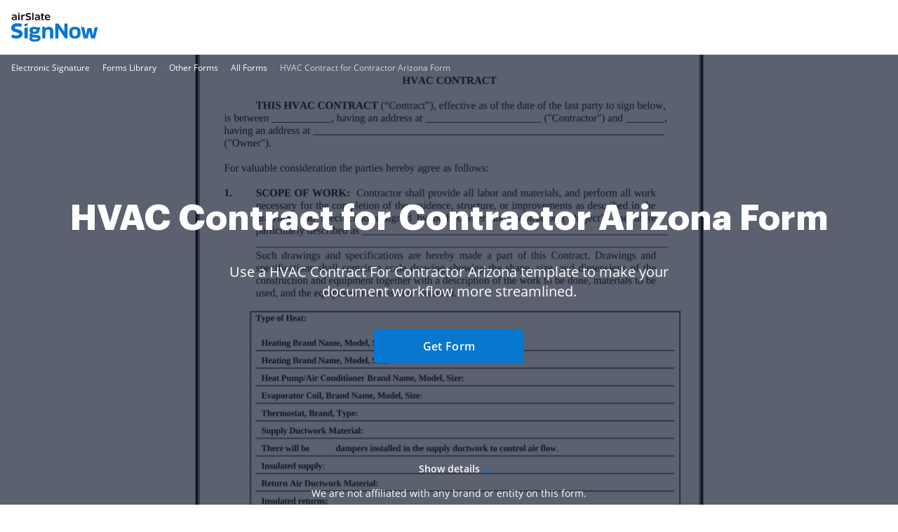

--- FILE ---
content_type: text/html; charset=UTF-8
request_url: https://www.signnow.com/fill-and-sign-pdf-form/182320-hvac-contract-for-contractor-arizona
body_size: 60579
content:
<!DOCTYPE html>
<html lang="en">
<head>
    <meta charset="utf-8">
<meta name="viewport" content="width=device-width, initial-scale=1.0">
<meta content="IE=edge" http-equiv="X-UA-Compatible">
<title>HVAC Contract for Contractor Arizona  Form - Fill Out and Sign Printable PDF Template | airSlate SignNow</title>
<meta name="keywords" content="">
<meta name="description" content=" HVAC Contract for Contractor Arizona  Form. Check out how easy it is to complete and eSign documents online using fillable templates and a powerful editor. Get everything done in minutes.">
<meta name="csrf-token" content="5zMJkrkAVKc7hGbzvIZkf4GIERYs22w6SHGNVKii">
<meta name="format-detection" content="telephone=no">
<meta name="format-detection" content="address=no">

    <meta name="robots" content="noodp, noydir">

    <link rel="canonical" href="https://www.signnow.com/fill-and-sign-pdf-form/182320-hvac-contract-for-contractor-arizona">
            <link rel="alternate" hreflang="en-US" href="https://www.signnow.com/fill-and-sign-pdf-form/182320-hvac-contract-for-contractor-arizona">
    

<link href="https://marketing-static.signnow.com/350/favicons/apple-touch-icon.png" rel="apple-touch-icon" sizes="180x180">
<link type="image/png" href="https://marketing-static.signnow.com/350/favicons/favicon-32x32.png" rel="icon" sizes="32x32">
<link type="image/png" href="https://marketing-static.signnow.com/350/favicons/favicon-16x16.png" rel="icon" sizes="16x16">
<link href="https://marketing-static.signnow.com/350/favicons/site.webmanifest" rel="manifest">
<link href="https://marketing-static.signnow.com/350/favicons/safari-pinned-tab.svg" rel="mask-icon">
<link href="https://marketing-static.signnow.com/350/favicons/favicon.ico" rel="shortcut icon" sizes="16x16 24x24 32x32 48x48 256x256">
<meta name="msapplication-config" content="https://marketing-static.signnow.com/350/favicons/browserconfig.xml">
<meta name="msapplication-TileColor" content="#0074CB">
<meta name="theme-color" content="#444">
<meta property="og:title" content="HVAC Contract for Contractor Arizona  Form - Fill Out and Sign Printable PDF Template | airSlate SignNow">
<meta name="twitter:title" content="HVAC Contract for Contractor Arizona  Form - Fill Out and Sign Printable PDF Template | airSlate SignNow">
<meta property="og:description" content=" HVAC Contract for Contractor Arizona  Form. Check out how easy it is to complete and eSign documents online using fillable templates and a powerful editor. Get everything done in minutes.">
<meta name="twitter:description" content=" HVAC Contract for Contractor Arizona  Form. Check out how easy it is to complete and eSign documents online using fillable templates and a powerful editor. Get everything done in minutes.">
<meta property="og:url" content="https://www.signnow.com/fill-and-sign-pdf-form/182320-hvac-contract-for-contractor-arizona">
<meta name="twitter:site" content="https://www.signnow.com/fill-and-sign-pdf-form/182320-hvac-contract-for-contractor-arizona">
<meta property="og:image" content="https://www.signnow.com/images/og/social-media-preview-new.png">
<meta property="og:image:width" content="1200">
<meta property="og:image:height" content="628">
<meta name="twitter:card" content="summary_large_image">
<meta name="twitter:image" content="https://www.signnow.com/images/og/social-media-preview-new.png">

<link rel="preconnect" href="//marketing-static.signnow.com" crossorigin="use-credentials">
<link rel="preconnect" href="//accounts.google.com">
<link rel="dns-prefetch" href="//marketing-static.signnow.com">
<link rel="dns-prefetch" href="//accounts.google.com">

    <link rel="preload" href="https://marketing-static.signnow.com/350/stylesheets/page-footer.css" as="style">
<link rel="preload" href="https://marketing-static.signnow.com/350/fonts/Graphik/Graphik-Black.woff2" as="font" type="font/woff2" crossorigin="anonymous">
<link rel="preload" href="https://marketing-static.signnow.com/350/fonts/OpenSans/OpenSans-SemiBold.woff2" as="font" type="font/woff2" crossorigin="anonymous">

<link rel="preload" href="https://marketing-static.signnow.com/350/javascripts/page-header.js" as="script">
<link rel="preload" href="https://marketing-static.signnow.com/350/javascripts/vendor.bundle.js" as="script">

    <link rel="preload" as="script" href="https://marketing-static.signnow.com/350/javascripts/form-page-critical.js">

<style>html{line-height:1.15;-webkit-text-size-adjust:100%}body{margin:0}main{display:block}h1{font-size:2em;margin:.67em 0}hr{box-sizing:content-box;height:0;overflow:visible}pre{font-family:monospace,monospace;font-size:1em}a{background-color:transparent}abbr[title]{border-bottom:none;text-decoration:underline;text-decoration:underline dotted}b,strong{font-weight:bolder}code,kbd,samp{font-family:monospace,monospace;font-size:1em}small{font-size:80%}sub,sup{font-size:75%;line-height:0;position:relative;vertical-align:baseline}sub{bottom:-.25em}sup{top:-.5em}img{border-style:none}button,input,optgroup,select,textarea{font-family:inherit;font-size:100%;line-height:1.15;margin:0}button,input{overflow:visible}button,select{text-transform:none}[type=button],[type=reset],[type=submit],button{-webkit-appearance:button}[type=button]::-moz-focus-inner,[type=reset]::-moz-focus-inner,[type=submit]::-moz-focus-inner,button::-moz-focus-inner{border-style:none;padding:0}[type=button]:-moz-focusring,[type=reset]:-moz-focusring,[type=submit]:-moz-focusring,button:-moz-focusring{outline:1px dotted ButtonText}fieldset{padding:.35em .75em .625em}legend{box-sizing:border-box;color:inherit;display:table;max-width:100%;padding:0;white-space:normal}progress{vertical-align:baseline}textarea{overflow:auto}[type=checkbox],[type=radio]{box-sizing:border-box;padding:0}[type=number]::-webkit-inner-spin-button,[type=number]::-webkit-outer-spin-button{height:auto}[type=search]{-webkit-appearance:textfield;outline-offset:-2px}[type=search]::-webkit-search-decoration{-webkit-appearance:none}::-webkit-file-upload-button{-webkit-appearance:button;font:inherit}details{display:block}summary{display:list-item}[hidden],template{display:none}audio,canvas,iframe,img,svg,video{vertical-align:middle}fieldset{border:none;margin:0;padding:0}textarea{resize:vertical}input[type=email],input[type=password],input[type=search],input[type=text]{-webkit-appearance:none;-moz-appearance:none}input:-webkit-autofill{-webkit-box-shadow:inset 0 0 0 30px #fff!important;-webkit-text-fill-color:#38424b!important}.layout,.layout-responsive{display:flex;flex-direction:column;height:100%}.layout__header{z-index:161}.layout-responsive__header,.layout__header{flex:none}.layout__body{align-items:center;display:flex;flex:1 0 auto;flex-direction:column;position:relative}.layout-responsive__body,.layout__body{flex:1 0 auto}.layout-responsive__mobile-menu{background-color:#fff;bottom:0;overflow-y:auto;position:fixed;right:0;top:0;transition:all .3s ease-in-out;visibility:hidden;z-index:160;-webkit-overflow-scrolling:touch}.layout__body{min-width:960px}*{box-sizing:border-box}body,html{height:100%;min-width:320px;width:100%}body{color:#2c2c2c;font-family:Open Sans,Arial,sans-serif;font-size:14px;font-weight:400;line-height:24px;position:relative}@media only screen and (min-width:640px){body{font-size:14px}}@media print{*,:after,:before{background:transparent!important;box-shadow:none!important;color:#000!important;text-shadow:none!important}a,a:visited{text-decoration:underline}a[href]:after{content:" (" attr(href) ")"}abbr[title]:after{content:" (" attr(title) ")"}a[href^="#"]:after,a[href^="javascript:"]:after{content:""}pre{white-space:pre-wrap!important}blockquote,pre{border:1px solid #999;page-break-inside:avoid}thead{display:table-header-group}img,tr{page-break-inside:avoid}h2,h3,p{orphans:3;widows:3}h2,h3{page-break-after:avoid}}.animated{animation-duration:1s;-webkit-animation-duration:1s;-webkit-animation-fill-mode:both;animation-fill-mode:both}.animated.infinite{animation-iteration-count:infinite;-webkit-animation-iteration-count:infinite}.animated.delay-1s{animation-delay:1s;-webkit-animation-delay:1s}.animated.delay-2s{animation-delay:2s;-webkit-animation-delay:2s}.animated.delay-3s{animation-delay:3s;-webkit-animation-delay:3s}.animated.delay-4s{animation-delay:4s;-webkit-animation-delay:4s}.animated.delay-5s{animation-delay:5s;-webkit-animation-delay:5s}.animated.fast{animation-duration:.8s;-webkit-animation-duration:.8s}.animated.faster{animation-duration:.5s;-webkit-animation-duration:.5s}.animated.slow{animation-duration:2s;-webkit-animation-duration:2s}.animated.slower{animation-duration:3s;-webkit-animation-duration:3s}.fadeInUp{animation-name:fadeInUp}.fadeInRight{animation-name:fadeInRight}.fadeInLeft{animation-name:fadeInLeft}.fadeInDown{animation-name:fadeInDown}@-moz-keyframes fadeInUp{0%{opacity:0;transform:translate3d(0,20%,0)}to{opacity:1;transform:none}}@-webkit-keyframes fadeInUp{0%{opacity:0;transform:translate3d(0,20%,0)}to{opacity:1;transform:none}}@-o-keyframes fadeInUp{0%{opacity:0;transform:translate3d(0,20%,0)}to{opacity:1;transform:none}}@keyframes fadeInUp{0%{opacity:0;transform:translate3d(0,20%,0)}to{opacity:1;transform:none}}@-moz-keyframes fadeInRight{0%{opacity:0;transform:translate3d(100%,0,0)}to{opacity:1;transform:none}}@-webkit-keyframes fadeInRight{0%{opacity:0;transform:translate3d(100%,0,0)}to{opacity:1;transform:none}}@-o-keyframes fadeInRight{0%{opacity:0;transform:translate3d(100%,0,0)}to{opacity:1;transform:none}}@keyframes fadeInRight{0%{opacity:0;transform:translate3d(100%,0,0)}to{opacity:1;transform:none}}@-moz-keyframes fadeInLeft{0%{opacity:0;transform:translate3d(-20%,0,0)}to{opacity:1;transform:none}}@-webkit-keyframes fadeInLeft{0%{opacity:0;transform:translate3d(-20%,0,0)}to{opacity:1;transform:none}}@-o-keyframes fadeInLeft{0%{opacity:0;transform:translate3d(-20%,0,0)}to{opacity:1;transform:none}}@keyframes fadeInLeft{0%{opacity:0;transform:translate3d(-20%,0,0)}to{opacity:1;transform:none}}@-moz-keyframes fadeInDown{0%{opacity:0;transform:translate3d(0,-20%,0)}to{opacity:1;transform:none}}@-webkit-keyframes fadeInDown{0%{opacity:0;transform:translate3d(0,-20%,0)}to{opacity:1;transform:none}}@-o-keyframes fadeInDown{0%{opacity:0;transform:translate3d(0,-20%,0)}to{opacity:1;transform:none}}@keyframes fadeInDown{0%{opacity:0;transform:translate3d(0,-20%,0)}to{opacity:1;transform:none}}.call-to-action-styled{background:url(https://marketing-static.signnow.com/350/images/global/bitmap/call-to-action/brush.png) no-repeat top;background-size:400px;color:#fff;margin-left:auto;margin-right:auto;max-width:400px;min-height:227px;padding:57px 46px;position:relative;text-align:center}@media only screen and (-webkit-min-device-pixel-ratio:1.5),only screen and (min--moz-device-pixel-ratio:1.5),only screen and (min-resolution:1.5dppx),only screen and (min-resolution:144dpi){.call-to-action-styled{background-image:url(https://marketing-static.signnow.com/350/images/global/bitmap/call-to-action/brush@2x.png)}}@media only screen and (min-width:640px){.call-to-action-styled{background:url(https://marketing-static.signnow.com/350/images/global/bitmap/call-to-action/brush.png) no-repeat top;background-size:contain;margin:0 auto;max-width:100%;min-height:329px;padding:94px 117px 30px 143px;width:570px}}@media only screen and (min-width:640px) and (-webkit-min-device-pixel-ratio:1.5),only screen and (min-width:640px) and (min--moz-device-pixel-ratio:1.5),only screen and (min-width:640px) and (min-resolution:1.5dppx),only screen and (min-width:640px) and (min-resolution:144dpi){.call-to-action-styled{background-image:url(https://marketing-static.signnow.com/350/images/global/bitmap/call-to-action/brush@2x.png)}}.call-to-action-styled--configure-bot .call-to-action-styled__title{font-size:18px;line-height:1.43}@media only screen and (min-width:640px){.call-to-action-styled--configure-bot .call-to-action-styled__title{font-size:28px}.call-to-action-styled--configure-bot .call-to-action-styled__header{margin:0 -35px 20px}}.call-to-action-styled--configure-bot .button{padding-left:11px;padding-right:11px}@media only screen and (min-width:640px){.call-to-action-styled--configure-bot .button{font-size:16px;line-height:18px;padding:14px 20px}}.call-to-action-styled--configure-bot:before{background:url(https://marketing-static.signnow.com/350/images/global/bitmap/call-to-action/mail.png) no-repeat top;background-size:contain;content:"";display:block;height:74px;left:50%;margin-left:-36px;position:absolute;top:-30px;width:75px}@media only screen and (-webkit-min-device-pixel-ratio:1.5),only screen and (min--moz-device-pixel-ratio:1.5),only screen and (min-resolution:1.5dppx),only screen and (min-resolution:144dpi){.call-to-action-styled--configure-bot:before{background-image:url(https://marketing-static.signnow.com/350/images/global/bitmap/call-to-action/mail@2x.png)}}@media only screen and (min-width:640px){.call-to-action-styled--configure-bot:before{height:93px;width:94px}}.call-to-action-styled--configure-bot:after{background:url(https://marketing-static.signnow.com/350/images/global/bitmap/call-to-action/paint-drops.png) no-repeat top;background-size:contain;content:"";display:block;height:73px;left:50%;position:absolute;top:159px;width:166px}@media only screen and (-webkit-min-device-pixel-ratio:1.5),only screen and (min--moz-device-pixel-ratio:1.5),only screen and (min-resolution:1.5dppx),only screen and (min-resolution:144dpi){.call-to-action-styled--configure-bot:after{background-image:url(https://marketing-static.signnow.com/350/images/global/bitmap/call-to-action/paint-drops@2x.png)}}@media only screen and (min-width:640px){.call-to-action-styled--configure-bot:after{height:104px;left:auto;right:10px;top:220px;width:236px}}.call-to-action-styled__header{margin:0 -30px 20px}@media only screen and (min-width:1280px){.call-to-action-styled__header{margin:0 -35px 20px}}.call-to-action-styled__title{font-size:18px;font-weight:600;line-height:1.5;text-align:center}@media only screen and (min-width:640px){.call-to-action-styled__title{font-size:24px;padding:0}}@media only screen and (min-width:1280px){.call-to-action-styled__title{font-size:28px;line-height:1.43}}.status-action-success{margin:0 auto;padding-top:58px;position:relative;width:215px}@media only screen and (min-width:640px){.status-action-success{font-size:16px;padding-top:62px;width:330px}}.status-action-success:before{background:#000;content:"";height:43px;left:50%;margin-left:-41px;position:absolute;top:0;width:93px}@media only screen and (min-width:640px){.status-action-success:before{height:54px;width:116px}}.status-action-failed{margin:0 auto;padding-top:60px;position:relative;width:215px}@media only screen and (min-width:640px){.status-action-failed{font-size:16px;width:330px}}.sv-chat-wrapper{display:none!important}@media only screen and (min-width:960px){.sv-chat-wrapper{display:flex!important}}.grecaptcha-badge{left:4px!important;overflow:hidden!important;transition:all .3s ease!important;width:70px!important}.grecaptcha-badge:hover{width:256px!important}[data-offcanvas-container][data-offcanvas-hidden=false] body{height:100%;overflow:hidden}@media only screen and (min-width:960px){[data-offcanvas-container][data-offcanvas-hidden=false] body{height:auto;overflow:auto}}[data-offcanvas-overlay][data-offcanvas-hidden=false]{opacity:1;visibility:visible}.page-header--top{display:none}@media only screen and (min-width:960px){.page-header--top{display:block;z-index:3}}@media only screen and (min-width:640px){.page-header--top .page-header__container{align-items:center;display:flex;justify-content:flex-end;margin:0 auto;max-width:1280px;padding-left:16px;padding-right:16px;-webkit-font-smoothing:antialiased;-moz-osx-font-smoothing:grayscale}.page-header--top .page-header__container:after,.page-header--top .page-header__container:before{content:"";display:table}.page-header--top .page-header__container:after{clear:both}.page-header--top .page-header__container:after,.page-header--top .page-header__container:before{display:none}}.page-header--top .header-nav__list{display:flex}.page-header--top .header-nav__item{position:relative}@media only screen and (min-width:640px){.page-header--top .header-nav__item{margin-left:24px;padding:8px 0}}@media only screen and (min-width:960px){.page-header--top .header-nav__item{font-size:12px;line-height:1.333}}.page-header--top .header-nav__item-link{color:#000;font-size:12px;font-weight:600;line-height:20px}.page-header--top .header-nav__item-link:active:before,.page-header--top .header-nav__item-link:before,.page-header--top .header-nav__item-link:focus:before,.page-header--top .header-nav__item-link:hover:before{background:#000}.page-header--dark-theme{background-color:#e9f1ff;color:#fff}.layout__header-black .page-header--top{background:linear-gradient(270deg,#131939 10%,#5641d4)}.layout__header-black .header-nav__item-link{color:#fff}.layout__header-black .header-nav__item-link:before{background:#fff}.page-header{position:relative;z-index:3}.page-header .progress-container{bottom:-4px;height:4px;left:0;position:absolute;right:0}.page-header .progress-container .progress-bar{background-color:#ffae45;height:100%;width:0;will-change:width}.page-header .header-action .button--bordered{min-width:118px}.page-header .divider{margin:0 8px;position:relative}@media only screen and (min-width:640px){.page-header .divider{margin:0 13px 0 12px}}.page-header .divider:before{background-color:#d4d4d4;border-radius:.5px;content:"";display:block;height:34px;position:absolute;top:-16px;width:1px}@media only screen and (min-width:640px){.page-header .divider:before{height:40px;top:-20px;width:1px}}@media only screen and (min-width:960px){.page-header .divider:before{top:-5px}}.page-header .divider-api{background-color:#414851;display:none;height:16px;margin:0 8px;width:2px}@media only screen and (min-width:640px){.page-header .divider-api{display:block;margin:0 12px 5px}}@media only screen and (min-width:960px){.page-header .divider-api{display:none}}@media only screen and (min-width:1280px){.page-header .divider-api{display:block;margin:0 15px 4px}}.page-header--main{background-color:#fff}.page-header--main.is-fixed{box-shadow:0 4px 12px rgba(44,44,44,.12);left:0;position:fixed;right:0;top:0;z-index:11}.page-header--main .page-header__container{align-items:center;display:flex;margin:0 auto;max-width:1280px;padding:16px 16px 18px;-webkit-font-smoothing:antialiased;-moz-osx-font-smoothing:grayscale}.page-header--main .page-header__container:after,.page-header--main .page-header__container:before{content:"";display:table}.page-header--main .page-header__container:after{clear:both}@media only screen and (min-width:640px){.page-header--main .page-header__container{padding-bottom:22px;padding-top:22px}}@media only screen and (min-width:960px){.page-header--main .page-header__container{padding-bottom:0;padding-top:0}}.page-header--main .header-main-logo{display:flex;position:relative}.page-header--main .header-main-logo__link{display:flex}.page-header--main .header-main-logo__link .header-main-logo__img{height:42px;width:124px}.page-header--main .header-main-logo__link .header-main-logo__img--airslate{height:42px;margin-top:-5px;width:88px}@media only screen and (min-width:640px){.page-header--main .header-main-logo__link .header-main-logo__img--airslate{height:42px;width:107px}}@media only screen and (min-width:960px){.page-header--main .header-main-logo__link .header-main-logo__img--airslate{margin-top:-14px}}@media only screen and (min-width:1280px){.page-header--main .header-main-logo__link .header-main-logo__img--airslate{height:42px;width:124px}}.page-header--main .header-action{align-items:center;display:flex;margin-left:auto;position:relative}.page-header--main .header-action .link{display:none;font-size:14px;font-weight:600;line-height:22px;width:94px}@media only screen and (min-width:640px){.page-header--main .header-action .link{font-size:14px;line-height:16px;width:94px}}@media only screen and (min-width:960px){.page-header--main .header-action .link{display:block}}@media only screen and (min-width:1280px){.page-header--main .header-action .link{font-size:16px;line-height:24px;width:107px}}.page-header--main .header-action .button--sm{font-size:14px;font-weight:700;letter-spacing:-.01em;margin:0 13px 0 0;min-width:87px;padding:7px 12px}@media only screen and (min-width:960px){.page-header--main .header-action .button--sm{margin:0 8px}}.page-header--main .header-action .button--bordered{display:none}@media only screen and (min-width:960px){.page-header--main .header-action .button--bordered{display:block;margin-right:0}}@media only screen and (min-width:1280px){.page-header--main .header-action .button--bordered{margin-right:8px}}.page-header--main .header-action .login-link{display:block}@media only screen and (min-width:960px){.page-header--main .header-action .login-link{display:none}}.page-header--main .header-main-logo .header-skip-link{height:1px;left:-999px;opacity:0;position:absolute;top:auto;width:1px}@media only screen and (min-width:1280px){.page-header--main .header-main-logo .header-skip-link:focus{background-image:url(https://marketing-static.signnow.com/350/images/global/svg/related-link-icon.svg);display:inline-block;height:42px;left:-60px;opacity:1;top:50%;transform:translateY(-50%);width:42px}}@media only screen and (min-width:1480px){.page-header--main .header-main-logo .header-skip-link{color:#0087cd;font-size:16px;font-weight:700;line-height:28px;transition:opacity .3s ease}.page-header--main .header-main-logo .header-skip-link:focus{background:none;border:1px solid #d8d8d8;border-radius:4px;height:auto;left:-180px;padding:12px 20px;width:auto}.page-header--main .header-main-logo .header-skip-link:focus .skip-link__text{display:block}.page-header--main .header-main-logo .header-skip-link:hover{text-decoration:none}}.page-header--main .header-main-logo .header-skip-link .skip-link__text{display:none}.page-header--main .header-main-logo__alternative,.page-header--main .header-main-logo__internet1{display:flex}.page-header--main .mobile-menu-trigger-button{background:none;border:0;height:28px;margin-left:0;outline:none;padding:0}@media only screen and (min-width:960px){.page-header--main .mobile-menu-trigger-button{display:none}}.page-header--main .mobile-menu-trigger-button .mobile-menu-trigger{display:block;min-width:20px;transform:rotate(0deg);transition:all .3s cubic-bezier(.4,.01,.165,.99);width:20px}.page-header--main .mobile-menu-trigger-button .mobile-menu-trigger__bar{background:#2c2c2c;border-radius:.4px;display:block;height:2px;position:relative;transition:all .3s cubic-bezier(.4,.01,.165,.99);transition-delay:0s;width:100%}.page-header--main .mobile-menu-trigger-button .mobile-menu-trigger__bar-top{transform:translateY(-4px) rotate(0deg)}.page-header--main .mobile-menu-trigger-button .mobile-menu-trigger__bar-middle{transform:translateY(0) rotate(0deg)}.page-header--main .mobile-menu-trigger-button .mobile-menu-trigger__bar-bottom{transform:translateY(4px) rotate(0deg)}.page-header--main .mobile-menu-trigger-button[aria-expanded=true] .mobile-menu-trigger{transform:rotate(90deg)}.page-header--main .mobile-menu-trigger-button[aria-expanded=true] .mobile-menu-trigger__bar{transition:all .4s cubic-bezier(.4,.01,.165,.99);transition-delay:.2s}.page-header--main .mobile-menu-trigger-button[aria-expanded=true] .mobile-menu-trigger__bar-top{transform:translateY(2px) rotate(45deg)}.page-header--main .mobile-menu-trigger-button[aria-expanded=true] .mobile-menu-trigger__bar-middle{opacity:0}.page-header--main .mobile-menu-trigger-button[aria-expanded=true] .mobile-menu-trigger__bar-bottom{transform:translateY(-2px) rotate(-45deg)}.layout__header-black .page-header{background-color:#0b0f15;transition:all .5s ease}.layout__header-black .page-header .search-icon{border:none}.layout__header-black .page-header .header-main-logo__img path,.layout__header-black .page-header .search-icon svg path{fill:#fff}.layout__header-black .page-header .header-action .link,.layout__header-black .page-header .header-action .login-link{color:#fff}.layout__header-black .page-header .header-action .link:before,.layout__header-black .page-header .header-action .login-link:before{background:#fff}.layout__header-black .page-header.is-fixed{background-color:#fff}.layout__header-black .page-header.is-fixed .search-icon svg path{fill:#2c2c2c}.layout__header-black .page-header.is-fixed .header-main-logo__img path{fill:#0777cf}.layout__header-black .page-header.is-fixed .header-main-logo__img path.header-main-logo__img--airslate{fill:#100419}.layout__header-black .page-header.is-fixed .header-action .link{color:#0777cf}.layout__header-black .page-header.is-fixed .header-action .link:before{background:#0777cf}.layout__header-black .page-header.is-fixed .header-action .login-link{color:#2c2c2c}.layout__header-black .page-header.is-fixed .header-action .login-link:before{background:#2c2c2c}.layout__header-black .page-header .header-action .button--bordered{border:2px solid #fff;color:#fff}.layout__header-black .page-header .header-action .button--bordered:hover{color:#000}.layout__header-black .page-header.is-fixed .header-action .button--bordered{border:2px solid #0777cf;color:#000}.layout__header-black .page-header.is-fixed .login-link{color:#2c2c2c}.layout__header-black .page-header.is-fixed .login-link:before{background:#2c2c2c}.layout__header-without-menu .page-header .page-header__container{height:68px}@media only screen and (min-width:640px){.layout__header-without-menu .page-header .page-header__container{height:78px}}@media only screen and (min-width:960px){.layout__header-without-menu .page-header .page-header__container{height:72px}}@media only screen and (min-width:1280px){.layout__header-without-menu .page-header .page-header__container{height:78px}}.layout__header-without-menu .page-header .page-header__container .header-main-logo{align-items:center;display:flex;flex:1 0 auto;width:auto}@media only screen and (min-width:960px){.layout__header-without-menu .page-header .page-header__container .header-main-logo{align-items:flex-start}}.layout__header-without-menu .page-header .page-header__container .header-action .button{font-size:14px;font-weight:700;line-height:24px;padding:5px 17px}@media only screen and (min-width:960px){.layout__header-without-menu.layout__header-black .page-header .page-header__container .header-main-logo{align-items:flex-end}html[lang=es] .page-header--main .header-action .button--sm{margin:0 8px 0 0}}@media only screen and (min-width:1280px){html[lang=es] .page-header--main .header-action .button--sm{margin:0 8px}}html[lang=es] .layout__header-black .header-action .button--sm{font-size:11px;margin:0 6px 0 0;padding:8px 5px}@media only screen and (min-width:640px){html[lang=es] .layout__header-black .header-action .button--sm{font-size:14px;margin:0 8px 0 0;padding:8px 12px}}html[lang=es] .layout__header-black .header-action .login-link{margin-right:6px}@media only screen and (min-width:640px){html[lang=es] .layout__header-black .header-action .login-link{margin-right:8px}}@media only screen and (min-width:960px){html[lang=es] .layout__header-black .header-action .login-link{margin-right:4px}}.layout__header-black .button.button--bordered{border:2px solid #fff;color:#fff}.layout__header-black .button.button--bordered:hover{background:#fff;border:2px solid #fff;color:#0b0f15}.layout__header-black .button.button--bordered:active,.layout__header-black .button.button--bordered:focus{background:#fff;border:2px solid #fff;box-shadow:0 0 0 2px #0b0f15,0 0 0 4px #fff;color:#0b0f15}.main-menu{display:none}@media only screen and (min-width:960px){.main-menu{display:block}}.main-menu .main-menu__list{align-items:center;display:flex;padding:0 0 0 2px}@media only screen and (min-width:960px){.main-menu .main-menu__list{padding:0 0 0 5px}}@media only screen and (min-width:1280px){.main-menu .main-menu__list{padding:0 0 0 15px}}.main-menu .main-menu__item{padding:0 12px}@media only screen and (min-width:1280px){.main-menu .main-menu__item{padding:0 14px}}.main-menu .main-menu__item:hover .main-menu__link{color:#0777cf}.main-menu .main-menu__item.has-dropdown .main-menu__link{padding-right:10px}@media only screen and (min-width:1280px){.main-menu .main-menu__item.has-dropdown .main-menu__link{padding-right:14px}}.main-menu .main-menu__item.has-dropdown .main-menu__link:after{background:url(https://marketing-static.signnow.com/350/images/global/icons/arrow.svg);content:"";display:block;height:5px;position:absolute;right:-6px;top:calc(50% - 2px);transition:transform .2s;width:8px}@media only screen and (min-width:1280px){.main-menu .main-menu__item.has-dropdown .main-menu__link:after{right:0;top:calc(50% - 1px)}}.main-menu .main-menu__item.is-open .main-menu__dropdown{display:block}.main-menu .main-menu__item.is-open .main-menu__dropdown:after{border:10px solid transparent;border-top-color:#fff;content:"";margin-left:-10px;margin-top:-20px;position:absolute;top:0;transform:rotate(180deg)}.main-menu .main-menu__item.is-open .main-menu__dropdown--features:after{left:198px}@media only screen and (min-width:1280px){.main-menu .main-menu__item.is-open .main-menu__dropdown--features:after{left:234px}}.main-menu .main-menu__item.is-open .main-menu__dropdown--products:after{left:298px}@media only screen and (min-width:1280px){.main-menu .main-menu__item.is-open .main-menu__dropdown--products:after{left:328px}}.main-menu .main-menu__item.is-open .main-menu__dropdown--solutions:after{left:296px}@media only screen and (min-width:1280px){.main-menu .main-menu__item.is-open .main-menu__dropdown--solutions:after{left:350px}}.main-menu .main-menu__item.is-open .main-menu__dropdown--integrations:after{left:415px}@media only screen and (min-width:1280px){.main-menu .main-menu__item.is-open .main-menu__dropdown--integrations:after{left:488px}}.main-menu .main-menu__item.is-open .main-menu__dropdown--developers:after{left:472px}@media only screen and (min-width:1280px){.main-menu .main-menu__item.is-open .main-menu__dropdown--developers:after{left:557px}}.main-menu .main-menu__item.is-open .main-menu__link{color:#0777cf}.main-menu .main-menu__item.is-open .main-menu__link:after{background:url(https://marketing-static.signnow.com/350/images/global/icons/arrow-small-blue.svg);transform:rotate(-180deg)}.main-menu .main-menu__item .main-menu__link:before{content:none}.main-menu .main-menu__link{color:#2c2c2c;font-size:14px;font-weight:600;padding:24px 2px;position:relative}@media only screen and (min-width:1280px){.main-menu .main-menu__link{font-size:16px;padding:27px 2px}}.main-menu .main-menu__link:before{bottom:0;height:4px}.main-menu .main-menu__link:hover{text-decoration:none}.main-menu .main-menu__link:hover:before{display:none}.main-menu .main-menu__dropdown{background-color:#fff;border-radius:12px;box-shadow:0 8px 40px 0 rgba(0,0,0,.1);display:none;left:0;margin:0 auto;max-width:1280px;position:absolute;right:0;top:100%;width:100%;z-index:4;-webkit-font-smoothing:antialiased;-moz-osx-font-smoothing:grayscale;max-width:calc(100% - 32px);padding:16px 15px 16px 33px}.main-menu .main-menu__dropdown:after,.main-menu .main-menu__dropdown:before{content:"";display:table}.main-menu .main-menu__dropdown:after{clear:both}@media only screen and (min-width:1280px){.main-menu .main-menu__dropdown{max-width:1252px;padding:16px 16px 16px 48px}}.main-menu .main-menu__dropdown-container{display:flex;position:relative}.main-menu .main-menu__dropdown-category-title{font-family:Graphik,Arial,sans-serif;font-size:32px;font-weight:700;line-height:36px;margin-bottom:16px}.main-menu .main-menu__dropdown-category-description{font-size:14px;line-height:20px;margin-bottom:12px}@media only screen and (min-width:1280px){.main-menu .main-menu__dropdown-category-description{font-size:16px;line-height:24px;margin-bottom:22px}}.main-menu .main-menu__dropdown-area{display:flex;flex:1 0 auto;margin-top:11px;padding-right:27px}@media only screen and (min-width:1280px){.main-menu .main-menu__dropdown-area{margin-top:18px;padding-right:56px}}.main-menu .main-menu__dropdown-area-title{font-size:16px;margin-bottom:11px}.main-menu .main-menu__dropdown-area-title-link{color:#2c2c2c;font-size:16px;font-weight:700;position:relative;text-decoration:none}.main-menu .main-menu__dropdown-area-title-link:hover{text-decoration:none}.main-menu .main-menu__dropdown-area-title-link:before{bottom:1px}.main-menu span.main-menu__dropdown-area-title-link{color:#2c2c2c}.main-menu .main-menu__dropdown-area-list{margin-top:-10px}.main-menu .main-menu__dropdown-list-item{display:flex;flex-direction:row;font-size:14px;margin-top:12px}@media only screen and (min-width:1280px){.main-menu .main-menu__dropdown-list-item{font-size:16px;margin-top:16px}}.main-menu .main-menu__dropdown-icon{display:inline-block;height:20px;width:20px}@media only screen and (min-width:1280px){.main-menu .main-menu__dropdown-icon{height:24px;width:24px}}.main-menu .main-menu__dropdown-icon svg{height:18px;width:18px}@media only screen and (min-width:1280px){.main-menu .main-menu__dropdown-icon svg{height:100%;height:auto;margin-top:-3px;width:100%;width:auto}}.main-menu .main-menu__dropdown-link{color:#2c2c2c;font-weight:400;margin-left:8px}@media only screen and (min-width:1280px){.main-menu .main-menu__dropdown-link{margin-left:12px}}.main-menu .main-menu__dropdown-link:before,.main-menu .main-menu__dropdown-link:focus:before,.main-menu .main-menu__dropdown-link:hover:before{background:#2c2c2c;bottom:0}.main-menu .main-menu__dropdown-accent-box{background:#f6f8fb;border:1px solid #f6f8fb;border-radius:12px}.main-menu .main-menu__dropdown-accent-box a{color:#2c2c2c}.main-menu .main-menu__dropdown-accent-box a:hover{text-decoration:none}.main-menu .main-menu__dropdown-accent-box a:hover .accent-box__link{background:url(https://marketing-static.signnow.com/350/images/global/icons/btn-arrow-hover.svg);background-repeat:no-repeat;background-size:100%}.main-menu .accent-box{max-width:195px;padding:16px 21px;position:relative}@media only screen and (min-width:1280px){.main-menu .accent-box{max-width:247px;padding:28px}}.main-menu .accent-box__title{font-family:Graphik,Arial,sans-serif;font-size:16px;font-weight:700;line-height:24px}@media only screen and (min-width:1280px){.main-menu .accent-box__title{font-size:20px;line-height:28px}}.main-menu .accent-box__description{font-size:12px;line-height:16px;margin-top:4px}.main-menu .accent-box__icon{margin-top:24px}.main-menu .accent-box__icon svg{height:32px;width:86px}@media only screen and (min-width:1280px){.main-menu .accent-box__icon svg{height:40px;width:108px}}.main-menu .accent-box__link{background:url(https://marketing-static.signnow.com/350/images/global/icons/btn-arrow.svg);background-repeat:no-repeat;background-size:100%;bottom:16px;height:32px;position:absolute;right:16px;transition:transform .2s;width:32px}@media only screen and (min-width:1280px){.main-menu .accent-box__link{bottom:28px;height:40px;right:28px;width:40px}}.main-menu .main-menu__dropdown .main-menu__dropdown-category-notion{margin-top:16px;max-width:190px}@media only screen and (min-width:1280px){.main-menu .main-menu__dropdown .main-menu__dropdown-category-notion{margin-top:24px;max-width:260px;padding-right:0}}@media only screen and (min-width:960px){.main-menu .main-menu__dropdown .main-menu__dropdown-area-column{padding-left:34px;padding-right:0;width:auto}}@media only screen and (min-width:1280px){.main-menu .main-menu__dropdown .main-menu__dropdown-area-column{padding-left:38px}.main-menu .main-menu__dropdown .main-menu__dropdown-area-column:first-child{padding-left:100px}}.main-menu .main-menu__dropdown .main-menu__dropdown-category-title{font-size:24px;line-height:32px;margin-bottom:8px}@media only screen and (min-width:1280px){.main-menu .main-menu__dropdown .main-menu__dropdown-category-title{font-size:28px;line-height:36px;margin-bottom:13px}.main-menu .main-menu__dropdown--products .main-menu__dropdown-category-notion{max-width:284px}}.main-menu .main-menu__dropdown--products .main-menu__dropdown-area-column{padding-left:67px}@media only screen and (min-width:1280px){.main-menu .main-menu__dropdown--products .main-menu__dropdown-area-column{padding-left:78px}}.main-menu .main-menu__dropdown--products .main-menu__dropdown-area-column:first-child{padding-left:34px}@media only screen and (min-width:1280px){.main-menu .main-menu__dropdown--products .main-menu__dropdown-area-column:first-child{padding-left:76px}.main-menu .main-menu__dropdown--products .main-menu__dropdown-accent-box .accent-box{padding-right:50px}}.main-menu .main-menu__dropdown--products .accent-box__icon{margin-top:24px}.main-menu .main-menu__dropdown--solutions .main-menu__dropdown-area{justify-content:space-between;margin-top:16px;padding-right:0}@media only screen and (min-width:1280px){.main-menu .main-menu__dropdown--solutions .main-menu__dropdown-area{margin-top:24px}}@media only screen and (min-width:960px){.main-menu .main-menu__dropdown--solutions .main-menu__dropdown-area-list{margin-bottom:8px}}@media only screen and (min-width:1280px){.main-menu .main-menu__dropdown--solutions .main-menu__dropdown-area-list{margin-bottom:28px}}.main-menu .main-menu__dropdown--solutions .main-menu__dropdown-area-title{margin-bottom:20px}@media only screen and (min-width:1280px){.main-menu .main-menu__dropdown--solutions .main-menu__dropdown-area-title{margin-bottom:22px}}.main-menu .main-menu__dropdown--solutions .main-menu__dropdown-area-column:first-child{padding-left:34px}@media only screen and (min-width:1280px){.main-menu .main-menu__dropdown--solutions .main-menu__dropdown-area-column:first-child{padding-left:102px}}.main-menu .main-menu__dropdown--solutions .main-menu__dropdown-area-column:nth-child(2){margin-top:18px;padding-left:20px}@media only screen and (min-width:1280px){.main-menu .main-menu__dropdown--solutions .main-menu__dropdown-area-column:nth-child(2){margin-top:22px;padding-left:28px}}.main-menu .main-menu__dropdown--solutions .main-menu__dropdown-area-column:nth-child(3){padding-left:58px}.main-menu .main-menu__dropdown--solutions .main-menu__dropdown-area-column:nth-child(4){padding-left:27px}@media only screen and (min-width:1280px){.main-menu .main-menu__dropdown--solutions .main-menu__dropdown-area-column:nth-child(4){padding-left:29px}}.main-menu .main-menu__dropdown--solutions .main-menu__dropdown-area-column--other{background:#f6f8fb;border-radius:12px;margin-left:auto;margin-right:0;margin-top:-16px;padding:16px}@media only screen and (min-width:1280px){.main-menu .main-menu__dropdown--solutions .main-menu__dropdown-area-column--other{margin-top:-24px;padding:24px 28px}}.main-menu .main-menu__dropdown--solutions .main-menu__dropdown-area-column--other .main-menu__dropdown-area-title{margin-bottom:20px}@media only screen and (min-width:1280px){.main-menu .main-menu__dropdown--solutions .main-menu__dropdown-area-column--other .main-menu__dropdown-area-title{margin-bottom:26px}}.main-menu .main-menu__dropdown--solutions .main-menu__dropdown-area-column--other .main-menu__dropdown-list-item{font-size:14px;margin-top:12px}@media only screen and (min-width:1280px){.main-menu .main-menu__dropdown--solutions .main-menu__dropdown-area-column--other .main-menu__dropdown-list-item{font-size:16px;margin-top:16px}}.main-menu .main-menu__dropdown--solutions .main-menu__dropdown-area-column--other .main-menu__dropdown-link{margin-left:10px}.main-menu .main-menu__dropdown--solutions .main-menu__dropdown-link{margin-left:0}.main-menu .main-menu__dropdown--solutions .main-menu__dropdown-area-title{margin-bottom:22px}.main-menu .main-menu__dropdown--solutions .main-menu__dropdown-area-title-link{font-size:14px}@media only screen and (min-width:1280px){.main-menu .main-menu__dropdown--solutions .main-menu__dropdown-area-title-link{font-size:16px}}.main-menu .main-menu__dropdown--solutions .main-menu__dropdown-list-item{font-size:14px;margin-top:8px}.main-menu .main-menu__dropdown--integrations .main-menu__dropdown-area-column{padding-left:48px}.main-menu .main-menu__dropdown--integrations .main-menu__dropdown-area-column:first-child{padding-left:88px}.main-menu .main-menu__dropdown--integrations .main-menu__dropdown-accent-box{padding:23px 28px}.main-menu .main-menu__dropdown--integrations .main-menu__dropdown-area-title{font-family:Graphik,Arial,sans-serif;font-size:16px;font-weight:700;line-height:24px;margin-bottom:20px}.main-menu .main-menu__dropdown--integrations .main-menu__dropdown-area-lists{display:flex}.main-menu .main-menu__dropdown--integrations .main-menu__dropdown-area-list:nth-child(2){padding-left:32px}.main-menu .main-menu__dropdown--developers .main-menu__dropdown-area-column:nth-child(2){padding-left:62px}.main-menu .main-menu__dropdown--developers .accent-box--detailed-documentation .accent-box__title{max-width:200px}.main-menu .main-menu__dropdown--developers .main-menu__dropdown-category-notion{max-width:174px}@media only screen and (min-width:1280px){.main-menu .main-menu__dropdown--developers .main-menu__dropdown-category-notion{max-width:216px}}.main-menu .main-menu__dropdown--developers .main-menu__dropdown-area{margin-top:12px}@media only screen and (min-width:1280px){.main-menu .main-menu__dropdown--developers .main-menu__dropdown-area{margin-top:22px}}.main-menu .main-menu__dropdown--developers .main-menu__dropdown-area-column:first-child{padding-left:74px}@media only screen and (min-width:1280px){.main-menu .main-menu__dropdown--developers .main-menu__dropdown-area-column:first-child{padding-left:144px}}.main-menu .main-menu__dropdown--developers .main-menu__dropdown-area-column:nth-child(2){margin-top:3px;padding-left:60px}@media only screen and (min-width:1280px){.main-menu .main-menu__dropdown--developers .main-menu__dropdown-area-column:nth-child(2){margin-top:0;padding-left:80px}}.main-menu .main-menu__dropdown--developers .main-menu__dropdown-area-column:nth-child(2) .main-menu__dropdown-list-item{margin-top:12px}@media only screen and (min-width:1280px){.main-menu .main-menu__dropdown--developers .main-menu__dropdown-area-column:nth-child(2) .main-menu__dropdown-list-item:nth-child(2) .main-menu__dropdown-icon svg{margin-left:-2px}}.main-menu .main-menu__dropdown--developers .main-menu__dropdown-area-column:nth-child(2) .main-menu__dropdown-link{font-weight:700}.main-menu .main-menu__dropdown--developers .main-menu__dropdown-list-item{margin-top:12px}.main-menu .main-menu__dropdown--developers .main-menu__dropdown-contact-sales a{color:#0777cf!important}.main-menu .main-menu__dropdown--developers .main-menu__dropdown-contact-sales a:before{background:#0777cf!important}.main-menu .main-menu__dropdown--developers .accent-box{max-width:220px;padding:16px 24px 0 20px}@media only screen and (min-width:1280px){.main-menu .main-menu__dropdown--developers .accent-box{max-width:308px;padding:24px 36px 0 28px}}.main-menu .main-menu__dropdown--developers .accent-box__icon{margin-top:5px}@media only screen and (min-width:960px){.main-menu .main-menu__dropdown--developers .accent-box__icon{margin-top:56px}}@media only screen and (min-width:1280px){.main-menu .main-menu__dropdown--developers .accent-box__icon{margin-top:60px}}.main-menu .main-menu__dropdown--developers .accent-box__icon svg{height:70px;margin-left:-15px;width:138px}@media only screen and (min-width:1280px){.main-menu .main-menu__dropdown--developers .accent-box__icon svg{height:94px;margin-left:-20px;width:188px}}.main-menu .main-menu__dropdown--developers .accent-box__link{bottom:19px}@media only screen and (min-width:1280px){.main-menu .main-menu__dropdown--developers .accent-box__link{bottom:28px}}.page-header .header-action{align-items:center;display:flex}.page-header .header-action .login-link{color:#2c2c2c;display:none;font-size:14px;font-weight:700;line-height:24px;margin-right:12px}@media only screen and (min-width:375px){.page-header .header-action .login-link{display:block}}@media only screen and (min-width:960px){.page-header .header-action .login-link{display:none}}.page-header .header-action .mobile-menu__action{display:block}@media only screen and (min-width:640px){.page-header .header-action .mobile-menu__action{display:none}}.layout__header-black .page-header .main-menu .main-menu__link{color:#fff}.layout__header-black .page-header .main-menu .main-menu__link:after{background:url(https://marketing-static.signnow.com/350/images/global/icons/arrow-white-new.svg)}.layout__header-black .page-header .main-menu .main-menu__link:hover{color:#d1e6f6}.layout__header-black .page-header .main-menu .main-menu__link:hover:after{background:url(https://marketing-static.signnow.com/350/images/global/icons/arrow-light-blue.svg)}.layout__header-black .page-header .main-menu .main-menu__dropdown{background-color:#171d2d;transition:all .5s ease}.layout__header-black .page-header .main-menu .main-menu__dropdown:after{border-color:#171d2d transparent transparent;transition:all .5s ease}.layout__header-black .page-header .main-menu .link--outgoing{color:#fff}.layout__header-black .page-header .main-menu .link--outgoing:after{background:url(https://marketing-static.signnow.com/350/images/global/link-arrow-white.svg) no-repeat 100%}.layout__header-black .page-header .main-menu .link--outgoing:before{background:#fff}.layout__header-black .page-header .main-menu .main-menu__dropdown-area-title,.layout__header-black .page-header .main-menu .main-menu__dropdown-area-title-link,.layout__header-black .page-header .main-menu .main-menu__dropdown-category-description,.layout__header-black .page-header .main-menu .main-menu__dropdown-category-title,.layout__header-black .page-header .main-menu .main-menu__dropdown-link{color:#fff}.layout__header-black .page-header .main-menu .main-menu__dropdown-link:before{background:#fff}.layout__header-black .page-header .main-menu .main-menu__dropdown-accent-box,.layout__header-black .page-header .main-menu .main-menu__dropdown-area-column--other{background:#171d2d;border:1px solid #2f4256;transition:all .5s ease}.layout__header-black .page-header .main-menu .main-menu__dropdown-accent-box a:hover .accent-box__link,.layout__header-black .page-header .main-menu .main-menu__dropdown-area-column--other a:hover .accent-box__link{background:url(https://marketing-static.signnow.com/350/images/global/icons/btn-arrow-white-hover.svg);background-repeat:no-repeat;background-size:100%}.layout__header-black .page-header .main-menu .accent-box{color:#fff}.layout__header-black .page-header .main-menu .accent-box__link{background:url(https://marketing-static.signnow.com/350/images/global/icons/btn-arrow-white.svg);background-repeat:no-repeat;background-size:100%}.layout__header-black .page-header .main-menu .main-menu__dropdown--integrations .main-menu__dropdown-accent-box .main-menu__dropdown-area-lists .main-menu__dropdown-area-list:nth-child(2) .main-menu__dropdown-area-list .main-menu__dropdown-list-item:first-child .main-menu__dropdown-icon svg path{fill:#fff}.layout__header-black .page-header .main-menu .main-menu__dropdown--developers .main-menu__dropdown-contact-sales .main-menu__dropdown-icon svg path{stroke:#93a9c0}.layout__header-black .page-header .main-menu .main-menu__dropdown--developers .main-menu__dropdown-contact-sales a{color:#fff!important}.layout__header-black .page-header .main-menu .main-menu__dropdown--developers .main-menu__dropdown-contact-sales a:before{background:#fff!important}.layout__header-black .page-header.is-fixed .main-menu__dropdown--integrations .main-menu__dropdown-accent-box .main-menu__dropdown-area-title{color:#2c2c2c}.layout__header-black .page-header.is-fixed .main-menu__dropdown--integrations .main-menu__dropdown-accent-box .main-menu__dropdown-area-lists .main-menu__dropdown-area-list:nth-child(2) .main-menu__dropdown-area-list .main-menu__dropdown-list-item:first-child .main-menu__dropdown-icon svg path{fill:#000}.layout__header-black .page-header .mobile-menu-trigger-button .mobile-menu-trigger__bar{background:#fff}.layout__header-black .page-header.is-fixed .main-menu .main-menu__list .main-menu__dropdown--developers .main-menu__dropdown-contact-sales a{color:#2c2c2c!important}.layout__header-black .page-header.is-fixed .main-menu .main-menu__list .main-menu__dropdown--developers .main-menu__dropdown-contact-sales a:before{background:#2c2c2c!important}.layout__header-black .page-header.is-fixed .main-menu .main-menu__item:hover .main-menu__link{color:#0777cf}.layout__header-black .page-header.is-fixed .main-menu .main-menu__item.is-open .main-menu__link:after{background:url(https://marketing-static.signnow.com/350/images/global/icons/arrow-small-blue.svg);transform:rotate(-180deg)}.layout__header-black .page-header.is-fixed .main-menu .main-menu__link{color:#2c2c2c}.layout__header-black .page-header.is-fixed .main-menu .main-menu__link:after{background:url(https://marketing-static.signnow.com/350/images/global/icons/arrow.svg)}.layout__header-black .page-header.is-fixed .main-menu .main-menu__dropdown{background-color:#fff}.layout__header-black .page-header.is-fixed .main-menu .main-menu__dropdown:after{border-color:#fff transparent transparent}.layout__header-black .page-header.is-fixed .main-menu .link--outgoing{color:#0777cf}.layout__header-black .page-header.is-fixed .main-menu .link--outgoing:after{background:url(https://marketing-static.signnow.com/350/images/global/link-arrow.svg) no-repeat 100%}.layout__header-black .page-header.is-fixed .main-menu .link--outgoing:before{background:#0777cf}.layout__header-black .page-header.is-fixed .main-menu .main-menu__dropdown-area-title-link,.layout__header-black .page-header.is-fixed .main-menu .main-menu__dropdown-category-description,.layout__header-black .page-header.is-fixed .main-menu .main-menu__dropdown-category-title,.layout__header-black .page-header.is-fixed .main-menu .main-menu__dropdown-link{color:#2c2c2c}.layout__header-black .page-header.is-fixed .main-menu .main-menu__dropdown-link:before{background:#2c2c2c}.layout__header-black .page-header.is-fixed .main-menu .main-menu__dropdown-accent-box,.layout__header-black .page-header.is-fixed .main-menu .main-menu__dropdown-area-column--other{background:#f6f8fb;border:1px solid #f6f8fb}.layout__header-black .page-header.is-fixed .main-menu .main-menu__dropdown-accent-box a:hover .accent-box__link,.layout__header-black .page-header.is-fixed .main-menu .main-menu__dropdown-area-column--other a:hover .accent-box__link{background:url(https://marketing-static.signnow.com/350/images/global/icons/btn-arrow-hover.svg);background-repeat:no-repeat;background-size:100%}.layout__header-black .page-header.is-fixed .main-menu .accent-box{color:#2c2c2c}.layout__header-black .page-header.is-fixed .main-menu .accent-box__link{background:url(https://marketing-static.signnow.com/350/images/global/icons/btn-arrow.svg);background-repeat:no-repeat;background-size:100%}.layout__header-black .page-header.is-fixed .mobile-menu-trigger-button .mobile-menu-trigger__bar{background:#2c2c2c}.page-header .search-header,.page-header--search .search-header{display:none}@media only screen and (min-width:960px){.page-header .search-header,.page-header--search .search-header{display:block;opacity:0;transition:all .15s linear;visibility:hidden}}.search-icon{display:none}@media only screen and (min-width:960px){.search-icon{align-items:center;border:1px solid transparent;display:flex;height:32px;justify-content:center;width:32px}.search-icon:active,.search-icon:focus{border:1px solid #81919d;border-radius:4px;box-shadow:0 0 0 1px #fff,0 0 0 3px #667988}}.search-header{padding-bottom:10px;padding-top:8px}@media only screen and (min-width:640px){.search-header{padding-bottom:14px;padding-top:14px}}@media only screen and (min-width:960px){.search-header{bottom:0;display:none;left:16px;padding:0;position:absolute;right:16px}}.search-header.is-visible{bottom:-48px;display:block;opacity:1;visibility:visible}.page-header.is-fixed .search-header.is-visible{bottom:-68px}.search-header-field{display:block;margin:0 auto;max-width:1280px;position:relative;z-index:3}@media only screen and (min-width:1280px){.search-header-field{padding-left:16px;padding-right:16px}}.search-header__clean,.search-header__find{cursor:pointer;height:16px;position:absolute;top:50%;transform:translateY(-50%);width:16px}.search-header__find{background-image:url("data:image/svg+xml;charset=utf-8,%3Csvg xmlns='http://www.w3.org/2000/svg' width='16' height='16' fill='none'%3E%3Cpath fill='%23667988' fill-rule='evenodd' d='M6.5 13a6.47 6.47 0 0 0 3.835-1.251l3.958 3.958a1 1 0 0 0 1.414-1.414l-3.958-3.958A6.5 6.5 0 1 0 6.5 13M11 6.5a4.5 4.5 0 1 1-9 0 4.5 4.5 0 0 1 9 0' clip-rule='evenodd'/%3E%3C/svg%3E");left:12px}@media only screen and (min-width:1280px){.search-header__find{left:28px}}.search-header__clean{display:none}@media only screen and (min-width:1280px){.search-header__clean{background-image:url("[data-uri]");display:block;right:28px}}.search-header__input{border:1px solid #81919d;border-radius:4px;color:#2c2c2c;display:block;font-size:14px;line-height:24px;outline:none;padding:4px 10px 4px 36px;transition:border-color .3s ease;width:100%}.search-header__input::-webkit-input-placeholder{color:#667988}.search-header__input:-moz-placeholder,.search-header__input::-moz-placeholder{color:#667988}.search-header__input:-ms-input-placeholder{color:#667988}@media only screen and (min-width:640px){.search-header__input{padding:7px 36px}}@media only screen and (min-width:960px){.search-header__input{padding:12px 36px}}.search-header__input:hover{border-color:#738592}.search-header__input:focus{border:1px solid #738592;box-shadow:0 0 0 1px #fff,0 0 0 3px #667988}.search-controls{align-items:center;background-color:#fff;border-bottom-left-radius:4px;border-bottom-right-radius:4px;box-shadow:0 2px 8px rgba(47,55,62,.2);color:#667988;display:none;font-size:12px;line-height:16px;margin:auto;max-width:1248px;padding:14px 16px}@media only screen and (min-width:960px){.search-controls{bottom:-44px;left:0;position:absolute;right:0}}.search-controls.is-visible{display:flex}.search-controls span{padding-left:8px}.suggestions-list{background-color:#fff;border-bottom-left-radius:4px;border-bottom-right-radius:4px;box-shadow:0 2px 8px rgba(47,55,62,.2);display:none;left:16px;margin:auto;max-width:1248px;padding:8px 0;position:absolute;right:16px;z-index:2}@media only screen and (min-width:960px){.suggestions-list{left:0;right:0}}.suggestions-list.is-visible{display:block}.suggestions-link{color:#2c2c2c;display:block;font-size:14px;line-height:20px;padding:8px 16px}@media only screen and (min-width:640px){.suggestions-link{line-height:24px}}@media only screen and (min-width:960px){.suggestions-link{line-height:16px}}.suggestions-link:hover{background-color:#e3e6e9;text-decoration:none}.mobile-menu.suggestion-active{background-image:url("data:image/svg+xml;charset=utf-8,%3Csvg xmlns='http://www.w3.org/2000/svg' width='320' height='555' fill='none'%3E%3Crect width='218' height='12' fill='%23E0E6ED' rx='4'/%3E%3Crect width='320' height='12' y='28' fill='%23ECF0F4' rx='4'/%3E%3Crect width='270' height='12' y='48' fill='%23ECF0F4' rx='4'/%3E%3Crect width='188' height='12' y='76' fill='%23ECF0F4' rx='4'/%3E%3Crect width='218' height='12' y='124' fill='%23E0E6ED' rx='4'/%3E%3Crect width='320' height='12' y='152' fill='%23ECF0F4' rx='4'/%3E%3Crect width='270' height='12' y='172' fill='%23ECF0F4' rx='4'/%3E%3Crect width='188' height='12' y='200' fill='%23ECF0F4' rx='4'/%3E%3Crect width='218' height='12' y='248' fill='%23E0E6ED' rx='4'/%3E%3Crect width='320' height='12' y='276' fill='%23ECF0F4' rx='4'/%3E%3Crect width='270' height='12' y='296' fill='%23ECF0F4' rx='4'/%3E%3Crect width='188' height='12' y='324' fill='%23ECF0F4' rx='4'/%3E%3Crect width='218' height='12' y='372' fill='%23E0E6ED' rx='4'/%3E%3Crect width='320' height='12' y='400' fill='%23ECF0F4' rx='4'/%3E%3Crect width='270' height='12' y='420' fill='%23ECF0F4' rx='4'/%3E%3Crect width='188' height='12' y='448' fill='%23ECF0F4' rx='4'/%3E%3Crect width='218' height='12' y='496' fill='%23E0E6ED' rx='4'/%3E%3Crect width='320' height='12' y='524' fill='%23ECF0F4' rx='4'/%3E%3Crect width='270' height='12' y='544' fill='%23ECF0F4' rx='4'/%3E%3C/svg%3E");background-position:16px;background-repeat:no-repeat;overflow:hidden}@media only screen and (min-width:640px){.mobile-menu.suggestion-active{background:#fff}}.mobile-menu.suggestion-active .header-apps,.mobile-menu.suggestion-active .mobile-menu__action,.mobile-menu.suggestion-active .mobile-menu__body,.mobile-menu.suggestion-active .mobile-menu__footer{display:none}.pagination__link.is-disabled{cursor:default;pointer-events:none}.is-ie11 .search-controls,.is-ie11 .suggestions-list{left:50%!important;right:auto!important;transform:translateX(-50%)!important;width:100%!important}.is-ie11 .search-field__input::-ms-clear,.is-ie11 .search-header__input::-ms-clear{display:none}.header-box-shadow .page-header.page-header--black .search-icon{border:none}.header-box-shadow .page-header.page-header--black .search-icon svg path{fill:#fff;fill:#2c2c2c}.header-box-shadow .search-header.is-visible{bottom:-68px}@media only screen and (min-width:960px){.donate-ua-banner.donate-ua-banner--higher{top:138px}}.mobile-menu{background-color:#fff;display:flex;flex-direction:column;height:100%;overflow-x:hidden;padding:2px 16px 40px;position:relative;user-select:none;-webkit-tap-highlight-color:transparent}.mobile-menu .button--md{font-size:16px;line-height:24px;margin-top:24px;width:100%}.mobile-menu .bread-crumbs-wrapper{text-align:center}.mobile-menu .mobile-menu__body{flex:0 0 auto;overflow:hidden}.mobile-menu .mobile-menu__item{opacity:0;position:relative;transition:none .2s ease;transition-property:transform,opacity;width:100%}.mobile-menu .mobile-menu__item:not(:last-child){border-bottom:1px solid #e9e9e9}.mobile-menu .mobile-menu__item:first-child{transition-delay:.2s}.mobile-menu .mobile-menu__item:nth-child(2){transition-delay:.22s}.mobile-menu .mobile-menu__item:nth-child(3){transition-delay:.24s}.mobile-menu .mobile-menu__item:nth-child(4){transition-delay:.26s}.mobile-menu .mobile-menu__item:nth-child(5){transition-delay:.28s}.mobile-menu .mobile-menu__item:nth-child(6){transition-delay:.3s}.mobile-menu .mobile-menu__item:nth-child(7){transition-delay:.32s}.mobile-menu .mobile-menu__item:nth-child(8){transition-delay:.34s}.mobile-menu .mobile-menu__item:nth-child(9){transition-delay:.36s}.mobile-menu .mobile-menu__item:nth-child(10){transition-delay:.38s}.mobile-menu .mobile-menu__item:last-child{margin-bottom:0}.mobile-menu .mobile-menu__item.main-menu-toggler{position:relative}.mobile-menu .mobile-menu__item.main-menu-toggler:after{background:url("[data-uri]") no-repeat;background-size:contain;content:"";display:block;height:7px;position:absolute;right:5px;top:28px;transform:rotate(0);transition:all .2s ease;width:10px}.mobile-menu .mobile-menu__item.main-menu-toggler .mobile-menu__link{background-color:transparent;cursor:inherit;user-select:none}.mobile-menu .mobile-menu__item.main-menu-toggler .mobile-menu__link:hover{background-color:transparent}.mobile-menu .mobile-menu__item.is-active .mobile-menu__link{background-color:transparent;cursor:inherit;user-select:none}.mobile-menu .mobile-menu__item.is-active .mobile-menu__link:hover{background-color:transparent}.mobile-menu .mobile-menu__item.has-dropdown span{color:#0777cf}.mobile-menu .mobile-menu__item.has-dropdown span:after{width:0}.mobile-menu .mobile-menu__item.has-dropdown:after{transform:rotate(-180deg)}.mobile-menu .mobile-menu__item:not(.main-menu-toggler) .mobile-menu__link:active{color:#0777cf}.mobile-menu .mobile-menu__link{color:#2c2c2c;display:block;font-size:20px;font-weight:600;line-height:28px;padding:15px 1px;text-decoration:none;user-select:none}.mobile-menu .mobile-menu__link:hover{text-decoration:none}.mobile-menu .mobile-menu__submenu{display:none;height:0;opacity:0;overflow:hidden;padding-bottom:12px;padding-left:20px;transition:height 0ms 2s,opacity .2s 0ms}.mobile-menu .mobile-menu__item.has-dropdown .mobile-menu__submenu{display:block;height:auto;opacity:1;padding-bottom:0;padding-left:20px;position:relative;transition:height 0ms 2s,opacity .2s 0ms}.mobile-menu .mobile-menu__item.has-dropdown .mobile-menu__submenu:last-child{padding-bottom:12px}.mobile-menu .mobile-menu__item.has-dropdown .mobile-menu__submenu--dropdown:after{background:url("[data-uri]") no-repeat;background-size:contain;content:"";display:block;height:7px;position:absolute;right:5px;top:21px;transform:rotate(0);transition:all .2s ease;width:10px}.mobile-menu .mobile-menu__item.has-dropdown .mobile-menu__submenu--dropdown.is-active:after{transform:rotate(-180deg)}.mobile-menu .mobile-menu__submenu-item{position:relative}.mobile-menu .mobile-menu__submenu-item:after{content:none}.mobile-menu .mobile-menu__submenu-item-nav .mobile-menu__submenu-link:after{background:url("[data-uri]") no-repeat;background-size:cover;content:"";display:block;height:8px;position:absolute;right:0;top:calc(50% - 4px);transform:rotate(-90deg);transition:transform .2s;width:14px}.mobile-menu .mobile-menu__submenu-item.is-active .mobile-menu__submenu-link{color:#2c2c2c;cursor:inherit;font-weight:600;user-select:none}.mobile-menu .mobile-menu__submenu-item.is-active .mobile-menu__submenu-link:hover{background-color:transparent}.mobile-menu .mobile-menu__submenu-link{color:#2c2c2c;display:block;font-size:16px;line-height:24px;padding:12px 0;text-decoration:none}.mobile-menu .mobile-menu__submenu-link:active{color:#0777cf;text-decoration:none}.mobile-menu .mobile-menu__submenu-link:hover{text-decoration:none}.mobile-menu .mobile-menu__submenu-link--bold{font-weight:600}.mobile-menu .mobile-menu__submenu-link--bold:active{color:unset}.mobile-menu .mobile-menu__submenu-link--more{color:#0777cf;display:inline-block;font-weight:700}.mobile-menu .mobile-menu__submenu-link--more:after{bottom:0;margin:auto;right:-25px;top:0}.mobile-menu .mobile-menu__button{opacity:0;transition:none .2s ease;transition-delay:.25s;transition-property:transform,opacity}.mobile-menu .mobile-menu__menu{display:flex;position:relative;transform:translateX(0);transition:transform .15s ease;width:100%}.mobile-menu .mobile-menu__menu.is-nav-submenu-active{transform:translateX(-50%)}.mobile-menu .mobile-menu__menu.is-nav-submenu-active .mobile-menu__list{height:0;opacity:1}.mobile-menu .mobile-menu__list,.mobile-menu .mobile-nav-submenu{flex:1 0 50%;min-width:50%;width:50%}.mobile-menu .mobile-nav-submenu{background-color:#fff}.mobile-menu .mobile-nav-submenu.is-active{transform:translateX(0)}.mobile-menu .mobile-nav-submenu .mobile-nav-submenu__body{display:none}.mobile-menu .mobile-nav-submenu .mobile-nav-submenu__body.is-active{display:block}.mobile-menu .mobile-nav-submenu .mobile-nav-submenu__header-label{align-items:center;border-bottom:1px solid #e9e9e9;color:#0088ce;display:flex;font-size:16px;font-weight:600;line-height:32px;margin-bottom:8px;padding:15px 0 12px}.mobile-menu .mobile-nav-submenu .mobile-nav-submenu__header-label svg{margin-right:9px}.mobile-menu .mobile-nav-submenu .mobile-nav-submenu__item{padding:6px 0}.mobile-menu .mobile-nav-submenu .mobile-nav-submenu__item.is-active .mobile-nav-submenu__link{font-weight:600}.mobile-menu .mobile-nav-submenu .mobile-nav-submenu__link{color:#2c2c2c;display:inline-block;font-size:16px;line-height:32px;width:100%}.mobile-menu .mobile-nav-submenu .mobile-nav-submenu__link:active{color:#0777cf;text-decoration:none}.mobile-menu .mobile-nav-submenu .mobile-nav-submenu__link:active,.mobile-menu .mobile-nav-submenu .mobile-nav-submenu__link:focus,.mobile-menu .mobile-nav-submenu .mobile-nav-submenu__link:hover{text-decoration:none}.mobile-menu .mobile-menu__submenu-link--api.mobile-menu__submenu-link{color:#0777cf}.mobile-menu.suggestion-active .mobile-menu__button{display:none}.mobile-menu .search-header{padding-bottom:8px}.mobile-menu .mobile-menu__button--request-a-demo{text-align:center}.mobile-menu .mobile-menu__button--request-a-demo .button{font-weight:700;margin:40px 0 16px;max-width:fit-content;min-width:177px;padding-bottom:6px;padding-top:6px}.mobile-menu .mobile-menu__submenu-inner{height:0;opacity:0;transition:all .5s ease;visibility:hidden}.mobile-menu .mobile-menu__submenu-inner.is-active{height:auto;opacity:1;visibility:visible}.mobile-menu .mobile-menu__action{display:block;text-align:center}@media only screen and (min-width:375px){.mobile-menu .mobile-menu__action{display:none}}.mobile-menu .mobile-menu__action .button{font-weight:700;max-width:177px;padding-bottom:11px;padding-top:11px}.mobile-menu .mobile-menu__action .mobile-menu__action-link{margin-top:15px}.mobile-menu .mobile-menu__action.mobile-menu__action--academy{display:block!important}.mobile-menu .mobile-menu__button--request-a-demo{display:none}@media only screen and (min-width:375px){.mobile-menu .mobile-menu__button--request-a-demo{display:block}}.layout-responsive__mobile-menu{background-color:#333;height:0;outline:none;top:66px;transition:all .3s ease .2s;width:100%}@media only screen and (min-width:960px){.layout-responsive__mobile-menu{display:none}}[data-offcanvas-container][data-offcanvas-hidden=false] .layout-responsive__mobile-menu{height:calc(100% - 66px);visibility:visible;z-index:162}[data-offcanvas-container][data-offcanvas-hidden=false] .mobile-menu__button,[data-offcanvas-container][data-offcanvas-hidden=false] .mobile-menu__item{opacity:1}[data-offcanvas-container][data-offcanvas-hidden=false] .popup-cookie.is-visible{display:none}.header-apps{margin:24px 0}.header-apps .header-apps__title{font-family:Graphik,Arial,sans-serif;font-size:16px;font-weight:700;line-height:24px;margin-bottom:12px;text-align:center}.header-apps .header-app-buttons{display:flex;margin-left:auto;margin-right:auto;width:260px}.header-apps .header-app-buttons .header-app-button{background:none;background-repeat:no-repeat;background-size:contain;border:none;cursor:pointer;flex:1;height:40px}.header-apps .header-app-buttons .header-app-button:hover{opacity:.9}.header-apps .header-app-buttons .header-app-button--app-store{background-image:url(https://marketing-static.signnow.com/350/images/trust-inner/mobile-app/app-store.png)}.header-apps .header-app-buttons .header-app-button--google-play{background-image:url(https://marketing-static.signnow.com/350/images/trust-inner/mobile-app/google-play.svg)}.header-apps .header-app-buttons .header-app-button:nth-child(2){margin-left:16px}@media only screen and (min-width:960px){#credential_picker_container,#onetap_google_intermediate_iframe{top:106px!important}}.google-button{align-items:center;background:#fff;border-radius:4px;box-shadow:0 2px 16px rgba(44,44,44,.24);cursor:pointer;display:none;padding:12px;position:fixed;right:38px;top:112px;z-index:998}.google-button:hover{cursor:pointer}.google-button svg .google-icon{opacity:1;transition:all .15s ease-in}.google-button svg .load-icon{opacity:0;transition:all .15s ease-in}.google-button .google-button__text{color:#38424b;display:flex;font-family:Graphik,Arial,sans-serif;font-size:12px;font-style:normal;font-weight:400;letter-spacing:.005em;line-height:16px;margin-left:18px;user-select:none}.google-button .google-button__text span{padding-left:4px}.google-button.is-hidden{display:none!important}@media only screen and (min-width:960px){.alternative-one-tap-show .google-button,.google-one-tap .google-button,.google-one-tap-api .google-button,.google-one-tap-forms .google-button,.google-one-tap-functionality .google-button,.google-one-tap-subdomain-forms .google-button{display:flex}}</style><style>ul{list-style:none;margin:0;padding:0}.list-native{list-style-type:disc}.list-latin,.list-native,.list-roman{padding-left:40px}.list-numbered-content,.list-numbered-content__item{list-style-type:decimal}.list-roman,.list-roman__item{list-style-type:lower-roman}.list-latin,.list-latin__item{list-style-type:lower-latin}.list-numbered-content__section{margin-bottom:21px;padding-top:8px}.h1,.h2,.h3,.h4,.h5,h1,h2,h3,h4,h5{color:#2c2c2c;font-weight:600;margin:0;-webkit-font-smoothing:antialiased}.h1,h1{font-size:28px;line-height:1.285}.h2,h2{font-size:24px;line-height:1.333}.h3,h3{font-size:20px;line-height:1.4}.h4,h4{font-size:16px;line-height:1.5}.h5,h5{font-size:14px;line-height:1.714}@font-face{font-display:swap;font-family:Open Sans;font-style:normal;font-weight:300;src:url(https://marketing-static.signnow.com/350/fonts/OpenSans/OpenSans-Light.eot);src:url(https://marketing-static.signnow.com/350/fonts/OpenSans/OpenSans-Light.eot?#iefix) format("embedded-opentype"),url(https://marketing-static.signnow.com/350/fonts/OpenSans/OpenSans-Light.woff2) format("woff2"),url(https://marketing-static.signnow.com/350/fonts/OpenSans/OpenSans-Light.woff) format("woff"),url(https://marketing-static.signnow.com/350/fonts/OpenSans/OpenSans-Light.ttf) format("truetype")}@font-face{font-display:swap;font-family:Open Sans;font-style:normal;font-weight:400;src:url(https://marketing-static.signnow.com/350/fonts/OpenSans/OpenSans-Regular.eot);src:url(https://marketing-static.signnow.com/350/fonts/OpenSans/OpenSans-Regular.eot?#iefix) format("embedded-opentype"),url(https://marketing-static.signnow.com/350/fonts/OpenSans/OpenSans-Regular.woff2) format("woff2"),url(https://marketing-static.signnow.com/350/fonts/OpenSans/OpenSans-Regular.woff) format("woff"),url(https://marketing-static.signnow.com/350/fonts/OpenSans/OpenSans-Regular.ttf) format("truetype")}@font-face{font-display:swap;font-family:Open Sans;font-style:normal;font-weight:600;src:url(https://marketing-static.signnow.com/350/fonts/OpenSans/OpenSans-SemiBold.eot);src:url(https://marketing-static.signnow.com/350/fonts/OpenSans/OpenSans-SemiBold.eot?#iefix) format("embedded-opentype"),url(https://marketing-static.signnow.com/350/fonts/OpenSans/OpenSans-SemiBold.woff2) format("woff2"),url(https://marketing-static.signnow.com/350/fonts/OpenSans/OpenSans-SemiBold.woff) format("woff"),url(https://marketing-static.signnow.com/350/fonts/OpenSans/OpenSans-SemiBold.ttf) format("truetype")}@font-face{font-display:swap;font-family:Open Sans;font-style:normal;font-weight:700;src:url(https://marketing-static.signnow.com/350/fonts/OpenSans/OpenSans-Bold.eot);src:url(https://marketing-static.signnow.com/350/fonts/OpenSans/OpenSans-Bold.eot?#iefix) format("embedded-opentype"),url(https://marketing-static.signnow.com/350/fonts/OpenSans/OpenSans-Bold.woff2) format("woff2"),url(https://marketing-static.signnow.com/350/fonts/OpenSans/OpenSans-Bold.woff) format("woff"),url(https://marketing-static.signnow.com/350/fonts/OpenSans/OpenSans-Bold.ttf) format("truetype")}@font-face{font-display:swap;font-family:Open Sans;font-style:normal;font-weight:800;src:url(https://marketing-static.signnow.com/350/fonts/OpenSans/OpenSans-ExtraBold.eot);src:url(https://marketing-static.signnow.com/350/fonts/OpenSans/OpenSans-ExtraBold.eot?#iefix) format("embedded-opentype"),url(https://marketing-static.signnow.com/350/fonts/OpenSans/OpenSans-ExtraBold.woff2) format("woff2"),url(https://marketing-static.signnow.com/350/fonts/OpenSans/OpenSans-ExtraBold.woff) format("woff"),url(https://marketing-static.signnow.com/350/fonts/OpenSans/OpenSans-ExtraBold.ttf) format("truetype")}@font-face{font-display:swap;font-family:Graphik;font-style:normal;font-weight:400;src:url(https://marketing-static.signnow.com/350/fonts/Graphik/Graphik-Regular.eot);src:url(https://marketing-static.signnow.com/350/fonts/Graphik/Graphik-Regular.eot?#iefix) format("embedded-opentype"),url(https://marketing-static.signnow.com/350/fonts/Graphik/Graphik-Regular.woff2) format("woff2"),url(https://marketing-static.signnow.com/350/fonts/Graphik/Graphik-Regular.woff) format("woff"),url(https://marketing-static.signnow.com/350/fonts/Graphik/Graphik-Regular.ttf) format("truetype")}@font-face{font-display:swap;font-family:Graphik;font-style:normal;font-weight:500;src:url(https://marketing-static.signnow.com/350/fonts/Graphik/Graphik-Medium.eot);src:url(https://marketing-static.signnow.com/350/fonts/Graphik/Graphik-Medium.eot?#iefix) format("embedded-opentype"),url(https://marketing-static.signnow.com/350/fonts/Graphik/Graphik-Medium.woff2) format("woff2"),url(https://marketing-static.signnow.com/350/fonts/Graphik/Graphik-Medium.woff) format("woff"),url(https://marketing-static.signnow.com/350/fonts/Graphik/Graphik-Medium.ttf) format("truetype")}@font-face{font-display:swap;font-family:Graphik;font-style:normal;font-weight:600;src:url(https://marketing-static.signnow.com/350/fonts/Graphik/Graphik-Semibold.woff2) format("woff2"),url(https://marketing-static.signnow.com/350/fonts/Graphik/Graphik-Semibold.woff) format("woff")}@font-face{font-display:swap;font-family:Graphik;font-style:normal;font-weight:700;src:url(https://marketing-static.signnow.com/350/fonts/Graphik/Graphik-Bold.eot);src:url(https://marketing-static.signnow.com/350/fonts/Graphik/Graphik-Bold.eot?#iefix) format("embedded-opentype"),url(https://marketing-static.signnow.com/350/fonts/Graphik/Graphik-Bold.woff2) format("woff2"),url(https://marketing-static.signnow.com/350/fonts/Graphik/Graphik-Bold.woff) format("woff"),url(https://marketing-static.signnow.com/350/fonts/Graphik/Graphik-Bold.ttf) format("truetype")}@font-face{font-display:swap;font-style:normal;font-weight:900;src:url(https://marketing-static.signnow.com/350/fonts/Graphik/Graphik-Black.eot);src:url(https://marketing-static.signnow.com/350/fonts/Graphik/Graphik-Black.eot?#iefix) format("embedded-opentype"),url(https://marketing-static.signnow.com/350/fonts/Graphik/Graphik-Black.woff2) format("woff2"),url(https://marketing-static.signnow.com/350/fonts/Graphik/Graphik-Black.woff) format("woff"),url(https://marketing-static.signnow.com/350/fonts/Graphik/Graphik-Black.ttf) format("truetype")}@font-face{font-display:swap;font-family:Menlo;font-style:normal;font-weight:700;src:url(https://marketing-static.signnow.com/350/fonts/Menlo/Menlo-Regular.eot);src:url(https://marketing-static.signnow.com/350/fonts/Menlo/Menlo-Regular.eot?#iefix) format("embedded-opentype"),url(https://marketing-static.signnow.com/350/fonts/Menlo/Menlo-Regular.woff2) format("woff2"),url(https://marketing-static.signnow.com/350/fonts/Menlo/Menlo-Regular.woff) format("woff"),url(https://marketing-static.signnow.com/350/fonts/Menlo/Menlo-Regular.ttf) format("truetype")}@font-face{font-display:swap;font-family:Inter;font-style:normal;font-weight:700;src:url(https://marketing-static.signnow.com/350/fonts/Inter/Inter-bold.woff2) format("woff2"),url(https://marketing-static.signnow.com/350/fonts/Inter/Inter-bold.woff) format("woff")}@font-face{font-display:swap;font-family:Inter;font-style:normal;font-weight:400;src:url(https://marketing-static.signnow.com/350/fonts/Inter/Inter-regular.woff2) format("woff2"),url(https://marketing-static.signnow.com/350/fonts/Inter/Inter-regular.woff) format("woff")}@font-face{font-display:swap;font-family:Inter;font-style:normal;font-weight:600;src:url(https://marketing-static.signnow.com/350/fonts/Inter/Inter-semibold.woff2) format("woff2"),url(https://marketing-static.signnow.com/350/fonts/Inter/Inter-semibold.woff) format("woff")}@font-face{font-display:swap;font-family:Inter;font-style:normal;font-weight:500;src:url(https://marketing-static.signnow.com/350/fonts/Inter/Inter-medium.woff2) format("woff2"),url(https://marketing-static.signnow.com/350/fonts/Inter/Inter-medium.woff) format("woff")}.h5,b,h5,strong{font-weight:700}p{margin-top:0}.link,.link-action,a{background-color:transparent;color:#0777cf;cursor:pointer;text-decoration:none}.link-action[disabled=disabled],.link[disabled=disabled],a[disabled=disabled]{cursor:default;pointer-events:none}.link-action:active,.link-action:hover,.link:active,.link:hover,a:active,a:hover{outline:none;text-decoration:underline}.link,.link-action{display:inline-block;font-weight:700;position:relative;text-decoration:none}.link-action:active,.link-action:hover,.link:active,.link:hover{text-decoration:underline}@media only screen and (min-width:960px){.link-action:active,.link-action:hover,.link:active,.link:hover{text-decoration:none}.link-action:before,.link:before{background:#0777cf;bottom:-3px;content:"";display:block;height:2px;position:absolute;right:0;transition:width .15s ease;width:0;will-change:width}}.link-action:focus:before,.link-action:hover:before,.link:focus:before,.link:hover:before{background:#0777cf;left:0;width:100%}.link--outgoing{margin-right:21px;outline:none;position:relative}.link--outgoing:after{background:url(https://marketing-static.signnow.com/350/images/global/link-arrow.svg) no-repeat 100%;content:"";display:block;height:20px;position:absolute;right:-21px;top:2px;width:24px}.link--outgoing:focus:before{background:#0777cf;left:0;width:100%}.link--outgoing-white{color:#fff;margin-right:21px;outline:none;position:relative}.link--outgoing-white:before{background:#fff}.link--outgoing-white:after{background:url(https://marketing-static.signnow.com/350/images/global/link-arrow-white.svg) no-repeat;content:"";display:block;height:10px;position:absolute;right:-21px;top:7px;width:16px}.link--outgoing-white:hover:before{background:#fff}.link--outgoing-white:focus:before{background:#fff;left:0;width:100%}.link--more-than-one-line{line-height:21px}.link--more-than-one-line .link-arrow{margin-right:21px;position:relative}.link--more-than-one-line .link-arrow:after{background:url(https://marketing-static.signnow.com/350/images/global/link-arrow.svg) no-repeat 100%;content:"";display:block;height:20px;position:absolute;right:-21px;top:1px;width:24px}.link--more-than-one-line:before{right:20px}.link--more-than-one-line:hover:before{width:95%}.link-action{border-bottom:1px dashed;display:inline-block;text-decoration:none;vertical-align:inherit}.section-subtitle,.section-title,.text-centered{text-align:center}.text-accent{color:#45688f;font-weight:600}.line-break{display:block}.hide-string-at-screen-sm{display:none}@media only screen and (min-width:640px){.hide-string-at-screen-sm{display:inline}}.text-normal{font-weight:400}.nobr{white-space:nowrap}.is-ie11 .link--outgoing,.is-ie11 .link--outgoing-white{outline:none}.form__item--agreement-note a,.more-content a{text-decoration:underline;white-space:nowrap}.form__item--agreement-note a:hover,.more-content a:hover{color:#008bf8}.form__item--agreement-note a:active,.form__item--agreement-note a:focus,.more-content a:active,.more-content a:focus{color:#076dbd}.accessibility-hidden-content,.accessibility-hidden-instruction{height:1px;overflow:hidden;position:absolute!important;width:1px;clip:rect(1px 1px 1px 1px);clip:rect(1px,1px,1px,1px);white-space:nowrap}.form__asterisik-description{color:#38424b;font-size:12px;line-height:24px;margin-bottom:16px;padding-left:22px;position:relative}@media only screen and (min-width:375px){.form__asterisik-description{font-size:14px;padding-left:24px}}.form__asterisik-description:before{background-image:url("[data-uri]");background-size:contain;bottom:0;content:"";height:14px;left:1px;margin:auto;position:absolute;top:0;width:14px}@media only screen and (min-width:375px){.form__asterisik-description:before{height:16px;width:16px}}.no-wrap{white-space:nowrap}.parsley-errors-list{color:#e15554!important;font-size:12px;font-weight:600;line-height:1.333;padding:0 4px;text-align:left}.parsley-errors-list .parsley-errors-list__item:first-child{margin-top:4px}.parsley-errors-list .parsley-errors-list__item:not(:first-child){display:none}form .form-control{border:1px solid #81919d;border-radius:4px;color:#2c2c2c;font-size:14px;height:48px;line-height:normal;padding:7px 8px;transition:all .15s ease-in-out;width:100%}@media only screen and (min-width:960px){form .form-control{font-size:16px;padding-left:12px}}@media only screen and (min-width:1280px){form .form-control{padding-left:16px}}.form--bigger form .form-control{height:40px;padding:7px 8px}form .form-control:hover{border-color:#738592}form .form-control:focus{box-shadow:0 0 0 1px #fff,0 0 0 3px #667988;outline:none}form .form-control::-webkit-input-placeholder{color:#667988}form .form-control:-moz-placeholder,form .form-control::-moz-placeholder{color:#667988}form .form-control:-ms-input-placeholder{color:#667988}form .form-control.parsley-error{border-color:#e15554}form .form-control.parsley-error:focus{border-color:#81919d}.form-label{color:#2c2c2c;display:inline-block;font-weight:700;line-height:23px;padding-bottom:4px;vertical-align:top}.button.form-submit,.form-submit{font-size:14px;line-height:16px;padding:11px 20px;width:100%}@media only screen and (min-width:640px){.button.form-submit,.form-submit{font-size:16px;line-height:18px;padding:14px 20px}}@media only screen and (min-width:960px){.button.form-submit,.form-submit{font-size:16px;line-height:18px;padding:14px 20px}}@media only screen and (min-width:1280px){.button.form-submit,.form-submit{font-size:16px;line-height:18px;padding:14px 20px}}.form__row{margin-bottom:12px}.form__row--dual-columns:after,.form__row--dual-columns:before{content:"";display:table}.form__row--dual-columns:after{clear:both}.form__row--dual-columns .form__column{width:50%}.form__row--dual-columns .form__column:nth-child(odd){float:left;padding-right:2%}.form__row--dual-columns .form__column:nth-child(2n){float:right;padding-left:2%}.form__row--dual-columns .form__column--w-o-label{padding-top:27px}.form__row--submit{margin-bottom:0;margin-top:16px}select{border-radius:4px;height:48px;width:100%}.disabled,button[disabled],html input[disabled]{cursor:not-allowed}.select2-selection--single{transition:all .15s ease-in-out}input[type=checkbox]{height:0;opacity:0;width:0}.check-icon{background-color:#fff;border:1px solid #9da9b3;border-radius:4px;display:inline-block;height:16px;position:relative;transition:all .2s ease-in-out;width:16px}.check-icon:before{background:url("[data-uri]") no-repeat;background-size:contain;content:"";height:8px;left:2px;opacity:0;position:absolute;top:3px;transform:scale(1.5);transition:all .2s ease-in-out;width:10px}input[type=checkbox]:checked+.form-control--checkbox-btn .check-icon{background:#0777cf;border-color:#9da9b3}input[type=checkbox]:checked+.form-control--checkbox-btn .check-icon:before{opacity:1;transform:scale(1)}input[type=checkbox]:focus+.form-control--checkbox-btn .check-icon{box-shadow:0 0 0 1px #fff,0 0 0 3px #667988}.page-section{width:100%}.page-section__inner{margin:0 auto;max-width:1280px;padding-left:16px;padding-right:16px;-webkit-font-smoothing:antialiased;-moz-osx-font-smoothing:grayscale}.page-section__inner:after,.page-section__inner:before{content:"";display:table}.page-section__inner:after{clear:both}.section-title{color:#2c2c2c;font-family:Graphik,Arial,sans-serif;font-size:18px;font-weight:700;line-height:1.555;margin-bottom:12px}@media only screen and (min-width:640px){.section-title{font-size:24px;line-height:1.5;margin-bottom:16px}}@media only screen and (min-width:960px){.section-title{font-size:28px;line-height:1.428}}@media only screen and (min-width:1480px){.section-title{font-size:32px;line-height:1.375;margin-bottom:20px}}.section-title--primary{font-size:28px;font-weight:900;line-height:1.29}@media only screen and (min-width:375px){.section-title--primary{font-size:32px;line-height:1.38}}@media only screen and (min-width:640px){.section-title--primary{font-size:36px;line-height:1.33}}@media only screen and (min-width:960px){.section-title--primary{font-size:56px;line-height:1.21}}@media only screen and (min-width:1480px){.section-title--primary{font-size:68px;line-height:1.24}}.section-subtitle{color:#2c2c2c;font-size:14px;font-weight:400;line-height:1.714;margin-bottom:16px}@media only screen and (min-width:640px){.section-subtitle{font-size:16px;margin-bottom:20px}}@media only screen and (min-width:960px){.section-subtitle{font-size:18px;margin-bottom:24px}}@media only screen and (min-width:1280px){.section-subtitle{font-size:20px;margin-bottom:36px}}.button{background:#0777cf;background-image:none;border:1px solid #0777cf;border-radius:4px;color:#fff;cursor:pointer;display:inline-block;font-size:14px;font-weight:600;letter-spacing:.3px;line-height:16px;padding:11px 20px;position:relative;text-align:center;text-decoration:none;touch-action:manipulation;transition:all .15s ease-in;user-select:none;vertical-align:middle;white-space:nowrap;-webkit-font-smoothing:antialiased}@media only screen and (min-width:640px){.button{font-size:16px;line-height:18px;padding:14px 20px}}@media only screen and (min-width:960px){.button{font-size:18px;line-height:20px;padding:18px 20px}}.button--active,.button:active{background-image:none;outline:none}.button:active,.button:focus,.button:hover,a.button:active,a.button:focus,a.button:hover{color:#fff;outline:none;text-decoration:none}.button:hover,a.button:hover{background:#348fd7;border:1px solid #348fd7}.button:focus,a.button:focus{background:#0777cf;border:1px solid #0777cf;box-shadow:0 0 0 1px #fff,0 0 0 3px #667988}.button:active,a.button:active{background:#076dbd;border:1px solid #076dbd;box-shadow:0 0 0 1px #fff,0 0 0 3px #667988}.button.is-disabled,.button.is-disabled:active,.button.is-disabled:focus,.button.is-disabled:hover,.button[disabled=disabled],.button[disabled=disabled]:active,.button[disabled=disabled]:focus,.button[disabled=disabled]:hover,a.button.is-disabled,a.button.is-disabled:active,a.button.is-disabled:focus,a.button.is-disabled:hover,a.button[disabled=disabled],a.button[disabled=disabled]:active,a.button[disabled=disabled]:focus,a.button[disabled=disabled]:hover{background:#bbd9f1;border-color:#bbd9f1;box-shadow:none;cursor:not-allowed;opacity:1;outline:none}.button.button--bordered--white,a.button.button--bordered--white{border:2px solid #fff;color:#fff}.button.button--bordered,a.button.button--bordered{border:2px solid #008bf8;color:#282828}.button.button--bordered,.button.button--bordered--white,a.button.button--bordered,a.button.button--bordered--white{background:transparent;border:2px solid #0777cf;color:#282828;padding-bottom:12px;padding-top:12px}.button.button--bordered--white:hover,.button.button--bordered:hover,a.button.button--bordered--white:hover,a.button.button--bordered:hover{background:#e8f2fa;border:2px solid #348fd7;color:#282828}.button.button--bordered--white:focus,.button.button--bordered:focus,a.button.button--bordered--white:focus,a.button.button--bordered:focus{border:2px solid #0777cf;box-shadow:0 0 0 1px #fff,0 0 0 3px #667988;color:#282828}.button.button--bordered--white:active,.button.button--bordered:active,a.button.button--bordered--white:active,a.button.button--bordered:active{background:#d1e6f6;border:2px solid #076dbd;box-shadow:0 0 0 1px #fff,0 0 0 3px #667988;color:#282828}.button.button--bordered--white.is-disabled,.button.button--bordered--white.is-disabled:active,.button.button--bordered--white.is-disabled:focus,.button.button--bordered--white.is-disabled:hover,.button.button--bordered--white[disabled=disabled],.button.button--bordered--white[disabled=disabled]:active,.button.button--bordered--white[disabled=disabled]:focus,.button.button--bordered--white[disabled=disabled]:hover,.button.button--bordered.is-disabled,.button.button--bordered.is-disabled:active,.button.button--bordered.is-disabled:focus,.button.button--bordered.is-disabled:hover,.button.button--bordered[disabled=disabled],.button.button--bordered[disabled=disabled]:active,.button.button--bordered[disabled=disabled]:focus,.button.button--bordered[disabled=disabled]:hover,a.button.button--bordered--white.is-disabled,a.button.button--bordered--white.is-disabled:active,a.button.button--bordered--white.is-disabled:focus,a.button.button--bordered--white.is-disabled:hover,a.button.button--bordered--white[disabled=disabled],a.button.button--bordered--white[disabled=disabled]:active,a.button.button--bordered--white[disabled=disabled]:focus,a.button.button--bordered--white[disabled=disabled]:hover,a.button.button--bordered.is-disabled,a.button.button--bordered.is-disabled:active,a.button.button--bordered.is-disabled:focus,a.button.button--bordered.is-disabled:hover,a.button.button--bordered[disabled=disabled],a.button.button--bordered[disabled=disabled]:active,a.button.button--bordered[disabled=disabled]:focus,a.button.button--bordered[disabled=disabled]:hover{background:#e8f2fa;border:2px solid #bbd9f1;box-shadow:none;color:#667988;cursor:not-allowed;opacity:1;outline:none}.button--sm{font-size:14px;line-height:16px;padding:11px 20px}@media only screen and (min-width:640px){.button--sm{font-size:14px;line-height:16px;padding:11px 20px}}@media only screen and (min-width:960px){.button--sm{font-size:14px;line-height:16px;padding:11px 20px}}.button--md{font-size:16px;line-height:18px;padding:14px 20px}@media only screen and (min-width:640px){.button--md{font-size:16px;line-height:18px;padding:14px 20px}}@media only screen and (min-width:960px){.button--md{font-size:16px;line-height:18px;padding:14px 20px}.button--lg{font-size:18px;line-height:20px;padding:18px 20px}}.button--secondary{background-color:#a0a0a0;border:2px solid #a0a0a0}.button--secondary:focus{box-shadow:0 0 0 2px #c7ced3}.button--secondary--active,.button--secondary:active{background-color:#8e8e8e;background-image:none;border:2px solid #8e8e8e;box-shadow:0 0 0 2px #c7ced3;outline:none}.button--secondary.is-disabled,.button--secondary.is-disabled:active,.button--secondary.is-disabled:focus,.button--secondary.is-disabled:hover{background:#a0a0a0;border:2px solid #a0a0a0;box-shadow:none;color:#fff;cursor:not-allowed;opacity:.5;outline:none}.button--secondary:active,.button--secondary:focus,.button--secondary:hover,a.button--secondary:active,a.button--secondary:focus,a.button--secondary:hover{background:#b3b3b3;border:2px solid #b3b3b3;color:#fff;outline:none;text-decoration:none}.button--secondary:active.button--bordered,.button--secondary:active.button--bordered--white,.button--secondary:focus.button--bordered,.button--secondary:focus.button--bordered--white,.button--secondary:hover.button--bordered,.button--secondary:hover.button--bordered--white,a.button--secondary:active.button--bordered,a.button--secondary:active.button--bordered--white,a.button--secondary:focus.button--bordered,a.button--secondary:focus.button--bordered--white,a.button--secondary:hover.button--bordered,a.button--secondary:hover.button--bordered--white{background:transparent;border:2px solid #008bf8;color:#282828}@media only screen and (min-width:640px){.button--secondary:active.button--bordered,.button--secondary:active.button--bordered--white,.button--secondary:focus.button--bordered,.button--secondary:focus.button--bordered--white,.button--secondary:hover.button--bordered,.button--secondary:hover.button--bordered--white,a.button--secondary:active.button--bordered,a.button--secondary:active.button--bordered--white,a.button--secondary:focus.button--bordered,a.button--secondary:focus.button--bordered--white,a.button--secondary:hover.button--bordered,a.button--secondary:hover.button--bordered--white{font-size:16px;line-height:18px;padding:14px 20px}}@media only screen and (min-width:960px){.button--secondary:active.button--bordered,.button--secondary:active.button--bordered--white,.button--secondary:focus.button--bordered,.button--secondary:focus.button--bordered--white,.button--secondary:hover.button--bordered,.button--secondary:hover.button--bordered--white,a.button--secondary:active.button--bordered,a.button--secondary:active.button--bordered--white,a.button--secondary:focus.button--bordered,a.button--secondary:focus.button--bordered--white,a.button--secondary:hover.button--bordered,a.button--secondary:hover.button--bordered--white{font-size:18px;line-height:20px;padding:18px 20px}}.button--secondary:active.button--bordered--white:hover,.button--secondary:active.button--bordered:hover,.button--secondary:focus.button--bordered--white:hover,.button--secondary:focus.button--bordered:hover,.button--secondary:hover.button--bordered--white:hover,.button--secondary:hover.button--bordered:hover,a.button--secondary:active.button--bordered--white:hover,a.button--secondary:active.button--bordered:hover,a.button--secondary:focus.button--bordered--white:hover,a.button--secondary:focus.button--bordered:hover,a.button--secondary:hover.button--bordered--white:hover,a.button--secondary:hover.button--bordered:hover{background:#e9f5ff;border:2px solid #0187f0;color:#282828}.button--secondary:active.button--bordered--white:focus,.button--secondary:active.button--bordered:focus,.button--secondary:focus.button--bordered--white:focus,.button--secondary:focus.button--bordered:focus,.button--secondary:hover.button--bordered--white:focus,.button--secondary:hover.button--bordered:focus,a.button--secondary:active.button--bordered--white:focus,a.button--secondary:active.button--bordered:focus,a.button--secondary:focus.button--bordered--white:focus,a.button--secondary:focus.button--bordered:focus,a.button--secondary:hover.button--bordered--white:focus,a.button--secondary:hover.button--bordered:focus{border:2px solid #0187f0;color:#282828}.button--secondary:active.button--bordered--white:active,.button--secondary:active.button--bordered:active,.button--secondary:focus.button--bordered--white:active,.button--secondary:focus.button--bordered:active,.button--secondary:hover.button--bordered--white:active,.button--secondary:hover.button--bordered:active,a.button--secondary:active.button--bordered--white:active,a.button--secondary:active.button--bordered:active,a.button--secondary:focus.button--bordered--white:active,a.button--secondary:focus.button--bordered:active,a.button--secondary:hover.button--bordered--white:active,a.button--secondary:hover.button--bordered:active{background:#e3f3ff;border:2px solid #0777cf;box-shadow:none;color:#282828}.button--secondary:active.button--bordered--white.is-disabled,.button--secondary:active.button--bordered--white.is-disabled:active,.button--secondary:active.button--bordered--white.is-disabled:focus,.button--secondary:active.button--bordered--white.is-disabled:hover,.button--secondary:active.button--bordered--white[disabled=disabled],.button--secondary:active.button--bordered--white[disabled=disabled]:active,.button--secondary:active.button--bordered--white[disabled=disabled]:focus,.button--secondary:active.button--bordered--white[disabled=disabled]:hover,.button--secondary:active.button--bordered.is-disabled,.button--secondary:active.button--bordered.is-disabled:active,.button--secondary:active.button--bordered.is-disabled:focus,.button--secondary:active.button--bordered.is-disabled:hover,.button--secondary:active.button--bordered[disabled=disabled],.button--secondary:active.button--bordered[disabled=disabled]:active,.button--secondary:active.button--bordered[disabled=disabled]:focus,.button--secondary:active.button--bordered[disabled=disabled]:hover,.button--secondary:focus.button--bordered--white.is-disabled,.button--secondary:focus.button--bordered--white.is-disabled:active,.button--secondary:focus.button--bordered--white.is-disabled:focus,.button--secondary:focus.button--bordered--white.is-disabled:hover,.button--secondary:focus.button--bordered--white[disabled=disabled],.button--secondary:focus.button--bordered--white[disabled=disabled]:active,.button--secondary:focus.button--bordered--white[disabled=disabled]:focus,.button--secondary:focus.button--bordered--white[disabled=disabled]:hover,.button--secondary:focus.button--bordered.is-disabled,.button--secondary:focus.button--bordered.is-disabled:active,.button--secondary:focus.button--bordered.is-disabled:focus,.button--secondary:focus.button--bordered.is-disabled:hover,.button--secondary:focus.button--bordered[disabled=disabled],.button--secondary:focus.button--bordered[disabled=disabled]:active,.button--secondary:focus.button--bordered[disabled=disabled]:focus,.button--secondary:focus.button--bordered[disabled=disabled]:hover,.button--secondary:hover.button--bordered--white.is-disabled,.button--secondary:hover.button--bordered--white.is-disabled:active,.button--secondary:hover.button--bordered--white.is-disabled:focus,.button--secondary:hover.button--bordered--white.is-disabled:hover,.button--secondary:hover.button--bordered--white[disabled=disabled],.button--secondary:hover.button--bordered--white[disabled=disabled]:active,.button--secondary:hover.button--bordered--white[disabled=disabled]:focus,.button--secondary:hover.button--bordered--white[disabled=disabled]:hover,.button--secondary:hover.button--bordered.is-disabled,.button--secondary:hover.button--bordered.is-disabled:active,.button--secondary:hover.button--bordered.is-disabled:focus,.button--secondary:hover.button--bordered.is-disabled:hover,.button--secondary:hover.button--bordered[disabled=disabled],.button--secondary:hover.button--bordered[disabled=disabled]:active,.button--secondary:hover.button--bordered[disabled=disabled]:focus,.button--secondary:hover.button--bordered[disabled=disabled]:hover,a.button--secondary:active.button--bordered--white.is-disabled,a.button--secondary:active.button--bordered--white.is-disabled:active,a.button--secondary:active.button--bordered--white.is-disabled:focus,a.button--secondary:active.button--bordered--white.is-disabled:hover,a.button--secondary:active.button--bordered--white[disabled=disabled],a.button--secondary:active.button--bordered--white[disabled=disabled]:active,a.button--secondary:active.button--bordered--white[disabled=disabled]:focus,a.button--secondary:active.button--bordered--white[disabled=disabled]:hover,a.button--secondary:active.button--bordered.is-disabled,a.button--secondary:active.button--bordered.is-disabled:active,a.button--secondary:active.button--bordered.is-disabled:focus,a.button--secondary:active.button--bordered.is-disabled:hover,a.button--secondary:active.button--bordered[disabled=disabled],a.button--secondary:active.button--bordered[disabled=disabled]:active,a.button--secondary:active.button--bordered[disabled=disabled]:focus,a.button--secondary:active.button--bordered[disabled=disabled]:hover,a.button--secondary:focus.button--bordered--white.is-disabled,a.button--secondary:focus.button--bordered--white.is-disabled:active,a.button--secondary:focus.button--bordered--white.is-disabled:focus,a.button--secondary:focus.button--bordered--white.is-disabled:hover,a.button--secondary:focus.button--bordered--white[disabled=disabled],a.button--secondary:focus.button--bordered--white[disabled=disabled]:active,a.button--secondary:focus.button--bordered--white[disabled=disabled]:focus,a.button--secondary:focus.button--bordered--white[disabled=disabled]:hover,a.button--secondary:focus.button--bordered.is-disabled,a.button--secondary:focus.button--bordered.is-disabled:active,a.button--secondary:focus.button--bordered.is-disabled:focus,a.button--secondary:focus.button--bordered.is-disabled:hover,a.button--secondary:focus.button--bordered[disabled=disabled],a.button--secondary:focus.button--bordered[disabled=disabled]:active,a.button--secondary:focus.button--bordered[disabled=disabled]:focus,a.button--secondary:focus.button--bordered[disabled=disabled]:hover,a.button--secondary:hover.button--bordered--white.is-disabled,a.button--secondary:hover.button--bordered--white.is-disabled:active,a.button--secondary:hover.button--bordered--white.is-disabled:focus,a.button--secondary:hover.button--bordered--white.is-disabled:hover,a.button--secondary:hover.button--bordered--white[disabled=disabled],a.button--secondary:hover.button--bordered--white[disabled=disabled]:active,a.button--secondary:hover.button--bordered--white[disabled=disabled]:focus,a.button--secondary:hover.button--bordered--white[disabled=disabled]:hover,a.button--secondary:hover.button--bordered.is-disabled,a.button--secondary:hover.button--bordered.is-disabled:active,a.button--secondary:hover.button--bordered.is-disabled:focus,a.button--secondary:hover.button--bordered.is-disabled:hover,a.button--secondary:hover.button--bordered[disabled=disabled],a.button--secondary:hover.button--bordered[disabled=disabled]:active,a.button--secondary:hover.button--bordered[disabled=disabled]:focus,a.button--secondary:hover.button--bordered[disabled=disabled]:hover{background:#fff;border:2px solid #b3ddfd;box-shadow:none;cursor:not-allowed;opacity:.4;outline:none}.app-banner{background:rgba(225,242,255,.7);width:100%}@media only screen and (min-width:640px){.app-banner{display:none}}.app-banner .app-banner__row{display:flex;justify-content:space-between;padding:10px 16px;width:100%}.app-banner .app-banner__column:last-child{width:42px}.app-banner .app-banner__title{font-size:14px;font-weight:700;line-height:20px}.app-banner .app-banner__description{color:#546470;font-size:12px;line-height:16px}.app-banner .rating-accent{font-weight:700;padding-left:68px;position:relative}.app-banner .rating-accent:before{background-image:url("[data-uri]");background-repeat:no-repeat;background-size:contain;content:"";display:block;height:12px;left:0;position:absolute;top:2px;width:64px}.app-banner .download-btn-logo{background-image:url("[data-uri]");background-size:cover;display:block;height:24px;margin:6px 0 6px auto;width:24px}.layout__header{margin-top:0;padding-bottom:0;transition:all .3s ease .1s}.bread-crumbs-wrapper{padding-bottom:2px;padding-top:8px;white-space:nowrap}.bread-crumbs{font-size:0;line-height:1;width:100%}.bread-crumbs__item{display:inline-block;margin:0 0 6px;text-decoration:underline;vertical-align:baseline}.bread-crumbs__item:after{background-image:url("[data-uri]");content:"";display:inline-block;height:3px;margin-bottom:2px;margin-left:6px;margin-right:6px;vertical-align:baseline;width:2px}.bread-crumbs__item:last-child{margin-bottom:0;text-decoration:none}.bread-crumbs__item:last-child:after{display:none}.bread-crumbs__item span{color:#959595;font-size:12px;line-height:1.45}.is-reduced .bread-crumbs__item{display:none}.is-reduced .bread-crumbs__item:first-child,.is-reduced .bread-crumbs__item:last-child,.is-reduced .bread-crumbs__item:nth-child(2){display:inline-block}.is-reduced .bread-crumbs__item:nth-child(2):not(:last-child):before{content:"...";font-size:12px;font-weight:700}.is-reduced .bread-crumbs__item:nth-child(2):not(:last-child) .bread-crumbs__link{display:none}.bread-crumbs__item--placeholder{font-size:11px;font-weight:700}.bread-crumbs__link{color:#959595;display:inline-block;text-decoration:none}.bread-crumbs__link:hover{color:#323232;text-decoration:none}.bread-crumbs__link:hover span{text-decoration:underline}.bread-crumbs-wrapper--reverse .bread-crumbs__item:after{background-image:url("[data-uri]")}.bread-crumbs-wrapper--reverse .bread-crumbs__item span{color:#fff}.bread-crumbs-wrapper--dark-bg{background-color:#474c54}.bread-crumbs-wrapper--white{white-space:normal}.bread-crumbs-wrapper--white .bread-crumbs__item{margin:0 18px 10px 0;position:relative;text-decoration:none}.bread-crumbs-wrapper--white .bread-crumbs__item:after{background-image:url("[data-uri]");background-repeat:no-repeat;background-size:contain;content:"";height:5px;margin:0;position:absolute;right:-10px;top:50%;transform:translateY(-50%);width:4px}.bread-crumbs-wrapper--white .bread-crumbs__item:last-child{display:inline-block;margin:0}.bread-crumbs-wrapper--white .bread-crumbs__item:last-child:after{display:none}.bread-crumbs-wrapper--white .bread-crumbs__item:last-child span{color:#d0d3db}.bread-crumbs-wrapper--white .bread-crumbs__item span{color:#fff;font-size:12px;line-height:1.71;transition:color .3s ease}@media only screen and (min-width:1280px){.bread-crumbs-wrapper--white .bread-crumbs__item span{font-size:14px;line-height:1.75}}.bread-crumbs-wrapper--absolute{position:absolute;top:0;white-space:normal}.bread-crumbs-wrapper--absolute .bread-crumbs__item{margin:0 18px 6px 0;position:relative;text-decoration:none}.bread-crumbs-wrapper--absolute .bread-crumbs__item:after{background-image:url("[data-uri]");background-repeat:no-repeat;background-size:contain;content:"";height:5px;margin:0;position:absolute;right:-10px;top:50%;transform:translateY(-50%);width:4px}.bread-crumbs-wrapper--absolute .bread-crumbs__item:last-child:after{display:none}.bread-crumbs-wrapper--absolute .bread-crumbs__item:last-child span{color:#667988}.bread-crumbs-wrapper--absolute .bread-crumbs__item span{color:#2c2c2c;font-size:12px;line-height:2.3;transition:color .3s ease}@media only screen and (min-width:1280px){.bread-crumbs-wrapper--absolute .bread-crumbs__item span{font-size:14px;line-height:2}}.bread-crumbs-wrapper--inline{white-space:normal}.bread-crumbs-wrapper--inline .bread-crumbs__item{margin:0 9px 4px 0;position:relative;text-decoration:none}@media only screen and (min-width:960px){.bread-crumbs-wrapper--inline .bread-crumbs__item{margin-bottom:0}}.bread-crumbs-wrapper--inline .bread-crumbs__item:after{background-image:url("[data-uri]");background-repeat:no-repeat;background-size:contain;content:"";height:5px;left:0;margin:0 0 0 9px;top:50%;transform:translateY(-50%);width:4px}.bread-crumbs-wrapper--inline .bread-crumbs__item:last-child:after{display:none}.bread-crumbs-wrapper--inline .bread-crumbs__item:last-child span{color:#667988}.bread-crumbs-wrapper--inline .bread-crumbs__item span{color:#fff;font-size:12px;line-height:1.71;transition:color .3s ease}@media only screen and (min-width:1280px){.bread-crumbs-wrapper--inline .bread-crumbs__item span{font-size:14px;line-height:1.5}}.form-loader{align-items:center;background:rgba(1,1,1,.6);bottom:0;display:flex;height:100%;justify-content:center;left:0;opacity:0;position:fixed;right:0;top:0;transition:opacity .2s ease,visibility .2s ease;visibility:hidden;width:100%;z-index:-1}.form-loader.is-show{opacity:1;visibility:visible;z-index:501}.form-loader.is-show .loader__progress-bar .loader-filling{animation:animateLoader 10s linear both}.form-loader.is-show .loader-description__phrase-1{animation:fade 5ms linear 3.3s both;z-index:3}.form-loader.is-show .loader-description__phrase-2{animation:fade 5ms linear 6.6s both;z-index:2}.form-loader.is-show .loader-description__phrase-3{z-index:1}.safari .form-loader.is-show .loader-description__phrase-1{animation:fade 3.3s cubic-bezier(1,0,1,0) both;z-index:3}.safari .form-loader.is-show .loader-description__phrase-2{animation:fade 6.6s cubic-bezier(1,0,1,0) both;z-index:2}.safari .form-loader.is-show .loader-description__phrase-3{z-index:1}.loader__body{align-items:center;background:#fff;display:flex;flex-direction:column;height:100%;justify-content:center;padding:24px 30px 42px;width:100%}@media only screen and (min-width:640px){.loader__body{border-radius:6px;box-shadow:0 10px 20px rgba(0,0,0,.5);max-height:420px;max-width:590px}}.loader-img{background:url(https://marketing-static.signnow.com/350/images/global/modals/icon-loader.svg);height:95px;width:176px}.loader__progress-bar{background:#ececec;border-radius:4px;height:4px;margin-top:46px;overflow:hidden;width:190px}.loader__progress-bar .loader-filling{background:#1279cb;border-radius:4px;height:100%;width:100%}.loader__description{height:24px;margin-top:16px;overflow:hidden;position:relative;text-align:center;width:100%}.loader-description__phrase{background:#fff;left:0;position:absolute;right:0;top:0;width:100%}@-moz-keyframes animateLoader{0%{transform:translate(-100%)}to{transform:translate(0)}}@-webkit-keyframes animateLoader{0%{transform:translate(-100%)}to{transform:translate(0)}}@-o-keyframes animateLoader{0%{transform:translate(-100%)}to{transform:translate(0)}}@keyframes animateLoader{0%{transform:translate(-100%)}to{transform:translate(0)}}@-moz-keyframes fade{0%{transform:translate(0)}to{transform:translateY(100%)}}@-webkit-keyframes fade{0%{transform:translate(0)}to{transform:translateY(100%)}}@-o-keyframes fade{0%{transform:translate(0)}to{transform:translateY(100%)}}@keyframes fade{0%{transform:translate(0)}to{transform:translateY(100%)}}.page-header--main .page-header__container{padding-bottom:7px;padding-top:7px}@media only screen and (min-width:640px){.page-header--main .page-header__container{padding-bottom:12px;padding-top:12px}}@media only screen and (min-width:960px){.page-header--main .page-header__container{padding-bottom:0;padding-top:0}}.page-header--main .header-main-logo__link{margin:12px 0 9px}@media only screen and (min-width:640px){.page-header--main .header-main-logo__link{margin:0 0 5px}}@media only screen and (min-width:960px){.page-header--main .header-main-logo__link{margin:0}}.page-header{height:68px}@media only screen and (min-width:960px){.page-header{height:78px}}.page-section--intro-full{align-items:center;display:flex;height:calc(100vh - 68px);margin-bottom:40px;overflow:hidden;position:relative;z-index:10}@media only screen and (min-width:640px){.page-section--intro-full{margin-bottom:80px}}@media only screen and (min-width:960px){.page-section--intro-full{height:calc(100vh - 110px)}}@media only screen and (min-width:1280px){.page-section--intro-full{height:calc(100vh - 78px)}}.page-section--intro-full:after{background-color:rgba(23,30,51,.7);bottom:0;content:"";display:block;height:100%;left:0;position:absolute;right:0;top:0;width:100%}.page-section--intro-full .page-section__inner{align-items:center;display:flex;flex-direction:column;flex-wrap:wrap;height:100%;justify-content:center;padding:30px 15px;position:relative;width:100%}.page-section--intro-full .bread-crumbs-wrapper{left:16px;position:absolute;top:0;z-index:20}.page-section--intro-full .bread-crumbs-wrapper .bread-crumbs__item span{font-size:12px}.page-section--intro-full .irs-description{bottom:6px;color:#fff;font-size:14px;font-weight:400;left:15px;line-height:20px;margin-top:13px;order:2;overflow:hidden;position:absolute;right:15px;text-align:center;text-overflow:ellipsis;user-select:none;white-space:nowrap;width:calc(100vw - 30px);z-index:9}@media only screen and (min-width:640px){.page-section--intro-full .irs-description{left:auto}}@media only screen{.page-section--intro-full .irs-description{left:0;right:0;width:auto}}.page-section--intro-full .section-wrapper{position:relative;width:100%}.page-section--intro-full .section-wrapper .section-image-wrap{left:calc(50% - 50vw);margin-top:14px;max-height:100vh;overflow:hidden;position:absolute;top:50%;transform:translateY(-50%);width:100vw}@media only screen and (min-width:640px){.page-section--intro-full .section-wrapper .section-image-wrap{left:calc(50% - 384.5px);margin-top:0;max-height:100vh;top:-300px;transform:none;width:769px}}@media only screen and (min-width:1280px){.page-section--intro-full .section-wrapper .section-image-wrap{top:-200px}}.page-section--intro-full .section-wrapper .section-image-wrap img{height:100%;max-width:100%;width:100%}.page-section--intro-full .section-wrapper .section-greeting{color:#fff;position:relative;z-index:2}.page-section--intro-full .section-wrapper .section-title{color:#fff;cursor:pointer;font-size:24px;margin-bottom:20px;text-align:center}@media only screen and (min-width:640px){.page-section--intro-full .section-wrapper .section-title{font-size:30px;margin-bottom:24px}}@media only screen and (min-width:960px){.page-section--intro-full .section-wrapper .section-title{font-size:50px;line-height:76px}}.page-section--intro-full .section-wrapper .section-message{color:#fff;font-size:14px;line-height:22px;margin:0 auto 30px;max-width:632px;text-align:center}@media only screen and (min-width:640px){.page-section--intro-full .section-wrapper .section-message{font-size:18px;line-height:26px;margin:0 auto 40px}}@media only screen and (min-width:960px){.page-section--intro-full .section-wrapper .section-message{font-size:20px;line-height:28px}}.page-section--intro-full .section-wrapper .intro-content__cta{align-items:center;display:flex;flex-direction:column;gap:16px;justify-content:center;margin-bottom:40px}@media only screen and (min-width:640px){.page-section--intro-full .section-wrapper .intro-content__cta{flex-direction:row}}.page-section--intro-full .section-wrapper .intro-content__cta .button{min-width:214px}.page-section--intro-full .section-details{bottom:0;height:60px;left:0;position:absolute;text-align:center;width:100%;z-index:10}.page-section--intro-full .major-preview__details{bottom:0;height:auto;left:0;padding:23px 15px 34px;position:absolute;text-align:center;width:100%;z-index:10}.page-section--intro-full .major-preview__details.is-open{background-color:#373d4f}.page-section--intro-full .major-preview__details.is-open:after{background-color:#373d4f;content:"";height:100%;left:50%;position:absolute;top:0;transform:translateX(-50%);width:100vw;z-index:-1}.page-section--intro-full .major-preview__details-info{border-radius:9px;color:#fff;display:none;font-size:12px;line-height:18px;padding:10px;text-align:left}@media only screen and (min-width:640px){.page-section--intro-full .major-preview__details-info{font-size:14px;line-height:24px}}@media only screen and (min-width:960px){.page-section--intro-full .major-preview__details-info{padding:16px}}.page-section--intro-full .major-preview__details-title{background-color:transparent;border:none;cursor:pointer;display:inline-block;margin-bottom:8px;padding:0 24px 1px;position:relative;user-select:none}.page-section--intro-full .major-preview__details-title:after{background:url("[data-uri]") no-repeat;content:"";height:7px;position:absolute;right:8px;top:7px;transform:rotate(-180deg);transform-origin:50% 45%;transition:all .3s;width:12px}.page-section--intro-full .major-preview__details-title[aria-pressed=false] .major-preview__details-trigger--hide{display:none}.page-section--intro-full .major-preview__details-title[aria-pressed=true]:after{top:6px;transform:rotate(0)}.page-section--intro-full .major-preview__details-title[aria-pressed=true] .major-preview__details-trigger--show{display:none}.page-section--intro-full .major-preview__details-title .major-preview__details-trigger{color:#fff;cursor:pointer;font-size:14px;font-weight:600;z-index:12}</style>
<script>(function(d,e,c,r){e=d.documentElement;c="className";r="replace";e[c]=e[c][r]("i-ua_js_no","i-ua_js_yes");if(d.compatMode!="CSS1Compat")e[c]=e[c][r]("i-ua_css_standart","i-ua_css_quirks")})(document)</script>
</head>
<body data-offcanvas-container class="
                
        ">

<script>!function(){try{const e="https://crawlers-tracking.mrkhub.com";if(!e)return void console.error("Host is not defined!");if(/Google/i.test(navigator.userAgent)){const n=window.location.href,o={url:n,scriptVersion:parseInt("1"),pageTag:window.pageTag||null},t=new URLSearchParams(o).toString();fetch(`${e}/v1/track/js`,{method:"POST",headers:{"Content-Type":"application/json"},body:JSON.stringify(o)});const r=document.createElement("img");r.src=`${e}/v1/track/img?${t}`,r.alt="Tracking Image",r.style.display="none",document.body.appendChild(r)}}catch(e){console.error(e)}}();</script>







<div class="layout-responsive   " role="main" >
    
            <header class="layout__header layout__header-without-menu" role="banner">
    <div class="page-header-wrapper">
        <div class="page-header page-header--main">
            <div class="page-header__container">
                <div class="header-main-logo">
                    <a class="header-skip-link" href="#main-content" title="Go to catalog" tabindex="0">
                        <span class="skip-link__text">Go to catalog</span>
                    </a>
                     <a class="header-main-logo__link" href="/" title="signNow">                                                                         <svg class="header-main-logo__img" width="124" height="42" viewBox="0 0 124 42" fill="none" xmlns="http://www.w3.org/2000/svg">
                                <path class="header-main-logo__img--airslate" d="M6.41798 10.7333H7.85619V5.83275C7.85619 3.67543 6.9906 2.58345 4.39383 2.58345C3.20863 2.58345 2.18324 2.76989 1.25107 3.14276L1.42418 4.60761C2.28977 4.27469 3.00888 4.1282 4.04759 4.1282C5.44585 4.1282 5.99184 4.56765 5.99184 5.5531V6.05913C5.44585 5.89933 4.75338 5.7928 4.00764 5.7928C1.82369 5.7928 0.705078 6.81819 0.705078 8.2564C0.705078 10.0408 1.81037 10.8798 3.54155 10.8798C4.66016 10.8798 5.61897 10.4803 6.20491 9.82778L6.24486 9.8411L6.41798 10.7333ZM5.99184 8.30967C5.99184 8.86897 5.07298 9.42828 4.07422 9.42828C3.15537 9.42828 2.48953 9.12199 2.48953 8.22977C2.48953 7.47071 3.04883 7.05789 4.34056 7.05789C5.15288 7.05789 5.75214 7.20438 5.99184 7.29759V8.30967Z M11.9583 10.7333V2.70331L10.0407 2.80984V10.7333H11.9583ZM12.1314 0.838957C12.1314 0.306286 11.7852 0 11.0128 0C10.2404 0 9.86754 0.306286 9.86754 0.838957C9.86754 1.47816 10.2404 1.67791 11.0128 1.67791C11.7852 1.67791 12.1314 1.39826 12.1314 0.838957Z M16.1701 10.7333V6.89809C16.1701 5.36666 17.1955 4.39454 18.5538 4.39454C18.9001 4.39454 19.2463 4.4478 19.5393 4.54102L19.6591 2.74326C19.4061 2.66336 19.0732 2.61009 18.7003 2.61009C17.5284 2.61009 16.5829 3.20934 16.0103 4.30132H15.9704L15.7839 2.71662L14.2791 2.80984V10.7333H16.1701Z M28.2279 7.73705C28.2279 4.16815 22.6349 5.24681 22.6349 3.489C22.6349 2.90306 23.101 2.34375 24.699 2.34375C25.6445 2.34375 26.6033 2.51687 27.6021 2.83647L27.8551 1.13193C26.9629 0.78569 25.7643 0.572622 24.6324 0.572622C21.7959 0.572622 20.6507 1.9842 20.6507 3.60885C20.6507 7.09784 26.2571 6.08577 26.2571 7.88353C26.2571 8.66922 25.5779 9.18858 24.1397 9.18858C22.9279 9.18858 21.8758 8.88229 20.8505 8.34962L20.5841 10.1208C21.5696 10.6268 22.7681 10.9198 24.1131 10.9198C26.7231 10.9198 28.2279 9.66798 28.2279 7.73705Z M31.7955 10.7333V0.266336L29.8912 0.37287V10.7333H31.7955Z M39.3016 10.7333H40.7398V5.83275C40.7398 3.67543 39.8742 2.58345 37.2774 2.58345C36.0922 2.58345 35.0668 2.76989 34.1347 3.14276L34.3078 4.60761C35.1734 4.27469 35.8925 4.1282 36.9312 4.1282C38.3294 4.1282 38.8754 4.56765 38.8754 5.5531V6.05913C38.3294 5.89933 37.637 5.7928 36.8912 5.7928C34.7073 5.7928 33.5887 6.81819 33.5887 8.2564C33.5887 10.0408 34.694 10.8798 36.4251 10.8798C37.5438 10.8798 38.5026 10.4803 39.0885 9.82778L39.1285 9.8411L39.3016 10.7333ZM38.8754 8.30967C38.8754 8.86897 37.9566 9.42828 36.9578 9.42828C36.039 9.42828 35.3731 9.12199 35.3731 8.22977C35.3731 7.47071 35.9324 7.05789 37.2242 7.05789C38.0365 7.05789 38.6357 7.20438 38.8754 7.29759V8.30967Z M47.1723 4.1282V2.74326H44.9884V0.70579L43.4969 0.838957L43.164 2.74326H41.9122V4.1282H43.0974V8.38957C43.0974 9.93432 43.9363 10.8665 45.6542 10.8665C46.2401 10.8665 46.7994 10.7733 47.1057 10.6401L46.9859 9.30843C46.8128 9.37501 46.4665 9.41496 46.2268 9.41496C45.4145 9.41496 44.9884 9.08204 44.9884 8.32299V4.1282H47.1723Z M52.3012 10.8931C53.4598 10.8931 54.4719 10.6667 55.2975 10.2806L55.0711 8.80239C54.2455 9.10868 53.4332 9.26848 52.5276 9.26848C50.7698 9.26848 49.9175 8.62927 49.811 7.15111H55.5106C55.5505 6.93804 55.5639 6.60512 55.5639 6.33879C55.5639 3.87518 54.0724 2.59677 51.8352 2.59677C49.1585 2.59677 47.8534 4.19479 47.8534 6.60512C47.8534 9.34838 49.2118 10.8931 52.3012 10.8931ZM49.7711 5.96592C49.8776 4.75409 50.4635 4.1282 51.8352 4.1282C53.0337 4.1282 53.8194 4.71414 53.846 5.96592H49.7711Z" fill="#100419"></path>
                                <path fill-rule="evenodd" clip-rule="evenodd" d="M7.44553 36.9907C12.9948 36.9907 16.3411 34.3264 16.3411 30.1476C16.3411 25.5663 12.1455 24.5172 8.86873 23.6978C6.76945 23.1728 5.04735 22.7422 5.04735 21.5375C5.04735 20.5279 5.82815 19.6024 8.83983 19.6024C9.86644 19.6024 10.6871 19.7093 11.5647 19.9096C12.016 20.0127 12.8452 20.2495 13.4272 20.4197C13.791 20.526 14.1752 20.3296 14.2998 19.9715L15.3239 17.0285C15.4539 16.6551 15.2528 16.2481 14.8751 16.1316C14.3898 15.9818 13.7482 15.7931 13.3003 15.6961C11.8169 15.3749 10.1865 15.1992 8.67251 15.1992C2.48185 15.1992 0 18.2842 0 21.846C0 26.3173 4.15004 27.4082 7.41872 28.2675L7.41873 28.2675C9.54225 28.8257 11.2938 29.2862 11.2938 30.5121C11.2938 31.8303 10.1505 32.6717 7.50131 32.6717C5.95878 32.6717 4.82888 32.4225 3.66565 31.9713C3.27629 31.8202 2.63129 31.5215 2.12932 31.2831C1.7432 31.0996 1.28145 31.2923 1.14472 31.6973L0.124636 34.719C0.00691137 35.0677 0.176335 35.4482 0.516821 35.5879C1.1095 35.8312 2.01166 36.1865 2.61171 36.3526C4.0953 36.7634 5.71905 36.9907 7.44553 36.9907ZM23.4349 15.8399C23.4503 15.8972 23.4581 15.9562 23.4581 16.0155V17.8637C23.4581 18.1709 23.2509 18.4398 22.9529 18.5193L19.6603 19.3974C19.2967 19.4944 18.923 19.2795 18.8257 18.9174C18.8103 18.8602 18.8025 18.8011 18.8025 18.7418V16.8937C18.8025 16.5865 19.0097 16.3176 19.3077 16.2381L22.6002 15.3599C22.9638 15.2629 23.3375 15.4779 23.4349 15.8399ZM67.189 15.5765L67.2714 15.6718L75.7629 27.4858L75.7125 16.1207L75.7161 16.0465C75.7512 15.7019 76.0296 15.4405 76.3645 15.4142L76.4923 15.4157L79.6217 15.7313C79.9432 15.7637 80.1965 16.007 80.2488 16.315L80.2587 16.4332V36.0931C80.2587 36.4395 80.0081 36.7276 79.6776 36.7873L79.5503 36.7987H77.1909C77.0018 36.7987 76.8228 36.7236 76.6914 36.5935L76.6023 36.4859L67.3266 22.7023L67.3522 36.0925C67.3522 36.4394 67.1016 36.7276 66.7711 36.7873L66.6437 36.7987H63.4854C63.1376 36.7987 62.8483 36.5491 62.7883 36.22L62.7769 36.0931V16.4287C62.7769 16.1085 62.9923 15.834 63.2927 15.7497L63.4091 15.7273L66.619 15.3811C66.8309 15.3582 67.0393 15.4316 67.189 15.5765ZM47.6456 20.2237L47.601 20.1044L47.5376 19.9979C47.3697 19.7656 47.0689 19.6494 46.7753 19.7291L44.7231 20.2873L44.6122 20.3275C44.3649 20.4414 44.2013 20.6896 44.2013 20.9679V36.0973L44.2127 36.2242C44.2727 36.5533 44.5619 36.8029 44.9097 36.8029H48.1233L48.2506 36.7915C48.5811 36.7318 48.8317 36.4437 48.8317 36.0973V25.9522L48.9852 25.7785C49.7376 24.9677 50.9872 24.1738 52.143 24.1738C54.216 24.1738 55.3198 25.0409 55.3198 27.0461V36.0973L55.3312 36.2242C55.3912 36.5533 55.6804 36.8029 56.0282 36.8029H59.2418L59.3691 36.7915C59.6996 36.7318 59.9502 36.4437 59.9502 36.0973V27.0461L59.9444 26.6826C59.81 22.4957 57.3351 20.1906 53.4353 20.1906C51.4969 20.1906 49.6663 21.2488 48.2395 22.3869L47.6456 20.2237ZM98.9081 28.6625C98.9081 23.0503 96.4856 20.1907 90.7736 20.1907C85.0871 20.1907 82.6136 23.0503 82.6136 28.6625C82.6136 34.2748 85.0871 37.0809 90.7736 37.0809C96.4856 37.0809 98.9081 34.2748 98.9081 28.6625ZM33.1324 20.2612C34.5605 20.2612 36.1408 20.4346 37.4431 21.0151C37.5531 21.0642 37.7782 21.1879 37.9916 21.3844C38.0324 21.422 38.7736 21.2344 40.2151 20.8217C40.5459 20.7269 40.8902 20.883 41.0415 21.178L41.0888 21.295L41.595 22.9582C41.6855 23.2927 41.5187 23.6357 41.2152 23.779L41.0952 23.823L40.0519 24.103C40.1411 24.6497 40.1858 25.0761 40.1858 25.3819C40.1858 28.4382 38.3013 30.4221 33.1593 30.4221C32.3248 30.4221 31.4902 30.3685 30.6826 30.2345C30.2788 30.4221 30.0634 30.6902 30.0634 31.012C30.0634 31.3806 30.3575 31.6141 31.0493 31.7124L31.2479 31.7358L35.8784 31.9235C40.3204 32.1112 41.8549 33.6393 41.8549 36.079C41.8549 39.4034 39.4051 41.4946 33.2939 41.4946C27.9366 41.4946 25.8098 39.5643 25.8098 37.071C25.8098 36.079 26.2675 35.1675 27.129 34.4972C26.4021 33.9342 25.8906 33.1299 25.8906 32.0575C25.8906 30.9583 26.5367 29.886 28.0712 29.1889C26.8328 28.4382 26.0791 27.2318 26.0791 25.3819C26.0791 22.4596 27.9635 20.2612 33.1324 20.2612ZM30.4134 35.3819C29.9288 35.7305 29.7134 36.1862 29.7134 36.5616C29.7134 37.613 30.6001 38.1493 32.8683 38.1939L33.1863 38.197C36.9014 38.2238 37.7898 37.634 37.7898 36.7492C37.7898 36.1155 37.3893 35.7699 35.6579 35.6317L35.0977 35.5964L30.4134 35.3819ZM23.4315 21.3933C23.4469 21.4505 23.4547 21.5095 23.4547 21.5687V36.1296C23.4547 36.5044 23.1496 36.8083 22.7732 36.8083H19.4777C19.1013 36.8083 18.7961 36.5044 18.7961 36.1296V22.4471C18.7961 22.1399 19.0034 21.871 19.3015 21.7915L22.597 20.9131C22.9606 20.8162 23.3342 21.0312 23.4315 21.3933ZM103.788 21.1067L100.38 20.2151C100.267 20.1854 100.148 20.1842 100.034 20.2115C99.654 20.3028 99.42 20.6839 99.5116 21.0627L103.188 36.2578C103.265 36.5747 103.549 36.7981 103.877 36.7981H108.411C108.736 36.7981 109.019 36.5781 109.098 36.2644L111.235 27.7873L111.541 26.3471L111.746 27.7734L113.67 36.2481C113.743 36.5697 114.03 36.7981 114.361 36.7981H118.913C119.239 36.7981 119.523 36.576 119.601 36.2603L123.18 21.6982C123.201 21.6094 123.206 21.5173 123.192 21.4269C123.135 21.0415 122.775 20.7754 122.388 20.8326L119.311 21.2873C119.015 21.3311 118.778 21.5556 118.72 21.8482L116.783 31.5943L116.556 32.9212L116.349 31.5979L114.427 22.5604C114.358 22.2382 114.075 22.0061 113.744 22.0012L109.312 21.935C108.974 21.9299 108.68 22.1629 108.609 22.4916L106.637 31.5914L106.373 32.9522L106.177 31.6004L104.305 21.6589C104.254 21.391 104.053 21.1759 103.788 21.1067ZM90.7736 23.852C88.1471 23.852 87.1526 25.0279 87.1526 28.6358C87.1526 32.2704 88.1471 33.4463 90.7736 33.4463C93.3746 33.4463 94.3181 32.2437 94.3181 28.6358C94.3181 25.0279 93.3746 23.852 90.7736 23.852ZM30.6557 25.4891C30.6557 24.1755 31.3018 23.5856 33.1862 23.5856C35.0169 23.5856 35.7168 24.1218 35.7168 25.4891C35.7168 26.8296 35.1515 27.3658 33.0786 27.3658C31.6248 27.3658 30.6557 26.9905 30.6557 25.4891Z" fill="#0777CF"></path>
                            </svg>
                                                                 </a>                 </div>
                <div class="header-action header-action--ppc"></div>
            </div>
        </div>
    </div>
</header>
    
    
    
    <div class="layout-overlay" data-offcanvas-overlay></div>
    <div class="layout-responsive__body" id="main-content">
            <div class="form-loader js-form-loader" id="form-loader">
        <div class="loader__body">
            <div class="loader__thumb">
                <div class="loader-img"></div>
            </div>
            <div class="loader__progress-bar">
                <div class="loader-filling"></div>
            </div>
            <div class="loader__description"><span class="loader-description__phrase loader-description__phrase-1 is-active">Establishing secure connection…</span><span class="loader-description__phrase loader-description__phrase-2">Loading editor…</span><span class="loader-description__phrase loader-description__phrase-3">Preparing document…</span></div>
        </div>
    </div>

    <span style="position: absolute;">
        <svg xmlns="http://www.w3.org/2000/svg" width="0" height="0" xmlns:xlink="http://www.w3.org/1999/xlink">
            <defs>
              <mask id="sn-stroke-mask" fill="#fff" x="-40%" y="-40%" width="150%" height="160%">
                <path d="M194.737.155l.149.235 1.032-.049-.048.01c-.07.021-.075.06-.075.06 1.306-.2 1.262.107 2.93-.085l-.192.073c1.476-.12 3.488-.15 4.76-.12l-.022.154 1.873-.342-.214.227 1.09.026c-.363-.009-.374.068-.192.072 1.52-.427 2.684.372 4.524.261l-.193.073c.33.24 1.262.107 1.967.278.033-.23.43-.453 1.167-.513l-.578.218.558-.045.004.027c.076.154.748-.016 1.064.134 1.102-.052-.513-.244.396-.223-.214.227 1.85-.188 2.342.21l2.589-.248-.204.15c.386-.145.953-.286 1.488-.197.181.005-.557.064-.75.137 1.059.257 2.6-.325 2.91.069.533.012.693-.109.673-.206l-.008-.017.023.014c.398.186 1.789.035 2.435.05l-.396.223c.385-.145.92-.056 1.284-.047-.364-.009-.546-.013-.568.141.92-.055 2.182.052 3.306-.154l.01-.077c.888.176 2.92-.008 4.397-.127-.374.068-1.294.123-.589.294 1.465-.042.77-.29 2.066-.414.16.158-.942.21-.237.38l1.135-.282-.033.231c2.782-.32 5.913.757 8.375.12l-.138-.312c1.036.41 2 .048 2.661.526l.022-.154.33.24.601-.372-.033.23.75-.136-.033.231c1.509-.35 1.058.257 2.556-.017-.01.077-.385.145-.203.15 1.68-.27 1.796.196 3.454.081l-.214.227c.716.094 1.101-.052 1.647-.039l-.342-.162.876.252.568-.14-.022.153c1.84-.111.716.094 2.567-.094-.375.068-.396.222-.044.308.375-.068 1.637.038 2.375-.021-.182-.005-.022.154.16.158.507.012.875-.113.797-.257l-.014-.019c.156.086.324.186.875.16.033-.23.033-.23.76-.213l-.556.064c.15.235 2.203-.102 1.058.256.716.095 1.113-.128 1.658-.115l-.523-.167 2.727.065c-.011.077-.204.15-.407.299l.556-.064-.193.073c1.3.389 2.271-.229 3.515.078l.147.044.178-.186-.026.18.084-.011c.33-.03.682.045.84-.07.15.234 1.637.038 2.342.209.204-.15.397-.223 1.124-.205 1.07.18 1.24.26 1.56.577 1.134-.282 2.76-.167 3.862-.218.01-.077.16.158-.578.218 1.24.26 2.418-.329 4 .094l.032-.23c1.273.03-.247.457 1.23.337l-.15-.235c1.102-.051 1.102-.051 1.648-.038-.386.145 1.08.102.33.24l.739-.06-.01.076c.737-.06 1.1-.05.94-.209l.397-.222.226-.304c.716.094.149.235.854.406l.75-.136-.012.077.593-.085-.059.014c-.46.113-.607.331-.043.468.738-.06.975-.44 1.862-.265-1.476.12 1.604.27.106.543 2.021-.107 2.556-.017 4.043-.213-.402.542 1.363.15 2.256.127l.063-.002-.045-.003c-.259-.028-.162-.088.283-.14l.138.313 2.01-.03c-.92.056.332.24.128.39l1.316-.279c-.203.15-.407.3-.792.445-.011.077.353.085.727.017l1.273.03c.16.158-1.135.282-.418.376.363.009.908.022 1.112-.128-.006.044-.012.088-.05.117l-.03.015.084-.011c1.031-.17 1.99-.667 3.302-.275-1.284.047-.579.218-1.157.436.931-.132.342.163.695.248l.247-.457c1.08.103-.054.385.287.547.375-.068 1.262.107 1.113-.128.182.004.898.098.15.235 1.068.18 1.112-.128 1.316-.278 1.934.51 1.262.107 3.207.54-.385.145-1.894.495-2.385.097-.337.19-.041.56.634.539l.057-.005-.076.01a5.508 5.508 0 0 1-.55.03c.883.17.765-.017 2.32.328-.385.146-1.894.496-2.385.098-.337.19-.041.56.634.539l.057-.005-.076.01c-.357.035-.754.048-.874-.01.022-.153.44-.53-1.025-.487-1.124.205.265.701-1.906.573l-.17-.081c.363.008.716.094.92-.056.407-.3-.92.056-.513-.243-1.251-.184-1.873.341-2.964.316-.865-.33 1.135-.282.622-.526l-.92.055c1.273-.103-.014-.323-.146-.476l-.006-.011-.052.04c-.34.208-1.124-.076-.694.349-1.647.038-4.245-.645-5.077-1.205-.579.218.705.17-.408.299-.523-.167-1.989-.124-2.705-.219.203-.15.033-.23-.513-.243-.204.15-.043.308-1.134.282.01-.077-.16-.158-.331-.24-.364-.008-.557.064-.568.141l-.342-.162-.941.21.01-.077c-1.454-.035-.214.226.128.388l-.727-.017c.683.325-1.146.36-1.691.347.545.012.407-.3.803-.522.011-.077-.909-.022-1.08-.103-.93.133.15.235-.054.385l-.888-.175.193-.073c-.353-.085-.694-.248-1.24-.26-.103.038-.102.08-.053.12l.018.012-.023-.009c-.32-.12-.64-.237-.09-.359-.15-.235-.888-.175-1.08-.103.66.314-2.19.185-1.464.615l.08.041-.041-.02c-.277-.078-1.266.227-1.434.224-.022.153-.033.23.33.239-.181-.004-.181-.004-.192.073l.694.248c-1.069-.18-1.24-.261-1.196-.57-1.102.052-.385.146-1.498.274.567-.14.396-.222.033-.23.556-.065.941-.21 1.68-.27-1.337-.031-.748-.604-.22-.687v-.031l.136.022a3.303 3.303 0 0 1-.348-.065c-.787.053-.252.143-1.281.261.567-.14.396-.222.033-.23.3-.035.55-.093.833-.149a2.046 2.046 0 0 0-.84-.087l-.6.372-.31-.393c-.534-.09-1.102.05-1.123.205 1.195.251-.703.789-.523.904l.025.009-.095-.032c-.214-.1-.08-.28-.404-.287.193-.073.204-.15.033-.23-.942.208-1.444-.112-1.498.273l-.364-.009c.342.163-.214.227-.407.3l-.513-.244-.781.367c-.717-.094-2.342-.21-2.684-.372l-.386.145c-.17-.08-.116-.466-.843-.483-.237.38-1.84.111-2.077.492-.469-.552-1.84.11-1.57-.5-.872.052-2.224.024-2.42.413l-.02.065.042-.303-.018.046c-.12.159-.747.013-1.083.005.044-.308-2.01.03-1.935-.51-.92.056-.407.3-.247.458-.512-.243-1.047-.333-2.16-.205-.14.053-.761.094-1.168.17l-.139.03-.51-.243c-.237.38-1.07-.18-2.183-.051.193-.073.204-.15.204-.15l-1.102.051c-.215.227.854.406.65.556-1.646.038-3.025-.535-2.8-.838-.577.218-.395.222-1.508.35l.352.086c-1.625-.116-1.905.573-4.109.675-.032.23 1.433.188.855.406-.738.06-2.204.103-2.717-.141.782-.368-1.047-.334-.458-.629-.848-.02-.626.255-1.054.406l-.045.013.02-.005c.28-.116.169-.524.021-.67l-1.636-.039c-.204.15.33.24-.226.304-.17-.081-.887-.175-1.262-.107.012-.077-.898-.099-1.25-.184-.375.068-.793.445-1.113.128.352.086.374-.068.556-.064l-1.069-.18c.695.248-2.044.261-.974.44-.397.223-1.124.206-1.477.12.727.017.215-.226.407-.299-.92.056-1.272-.03-2.01.03-.75.137-.215.226-.055.385l-1.637-.039c-.567.141.888.175-.225.303.385-.145-.469-.551-1.207-.491.193-.073.033-.231.556-.064.022-.154.033-.231-.32-.317-1.327.355-1.575.812-3.767.838-.931.132-1.786-.274-2.022.107l.01-.077-1.465.042c.215-.226 1.273.03 1.124-.205-1.262-.107-1.284.047-2.17-.128.544.013 1.272.03 1.123-.205-1.444-.111-1.851.188-3.146.312 0 0-.01.077.16.158-.716-.094-2.01.03-2.92.008l-.407.3c1.411.341 1.306-.201 2.546.06-.408.299-1.83.033-2.579.17.044-.308-.661-.479-1.014-.564-1.113.128-1.444-.111-2.171-.129-.567.141.909.022-.215.227-1.84.111.175-1.231-1.763-.428l.149.236c-.372-.01-1.082-.026-1.334.041l-.023.008c-.283-.116-1.213.06-.45-.17l-.011.078c.363.008.385-.146.578-.218-.298-.47-1.596.662-2.494.563.182.005.374-.068.556-.064-1.08-.102-.393-.786-1.688-.662-.204.15.234.628-.697.76a.843.843 0 0 1-.189.036l-.044-.004.038-.009c.122-.038.207-.106.217-.176l-.275-.038.022-.034c.045-.064.1-.126.136-.165l.003-.003-.192-.004-.71-.017-.057.091-.167-.034c-.609-.127-1.048-.274-1.721-.489.149.235-.044.308.673.402-.364-.008-.579.218-1.135.282l.193-.073c-1.273-.03-2.513-.29-3.284 0l.022-.154c-1.444-.11-.91-.021-2.033.184l.578-.218c-.512-.244-1.101.051-1.647.038-.397.223.33.24.502.321-.182-.004-.611.449-1.295.124.353.085.717.094.738-.06-1.09-.026-1.454-.034-2.192.026l.578-.218c-1.08-.103-.942.21-1.851.188.011-.077.204-.15-.706-.171l-.214.226c-1.08-.103-.171-.081-.855-.406-1.101.051-1.702.423-2.087.568-.695-.248-2-.047-3.058-.303-.546-.013-.942.21-1.658.115.138.312-.931.132-.986.517.877.252.975-.44 1.273.03-.011.077-.92.056-1.306.201l.193-.073c-2.716-.14-3.073 1.086-6.131.782-.16-.158.375-.068.215-.226-1.08-.103-.59.295-1.499.273l-4.021.06c1.69-.346-.877-.253-1.037-.41l-.407.298c-.716-.094.556-.064.033-.23l-1.113.128-.116-.466c-1.284.047-2.568.094-3.35.461-4.01-.017-8.996.406-13.04.62-1.388.04-1.393-.442-2.2-.249l-.059.016c-.003-.033-.067-.083-.06-.131-1.284.047-3.113.08-4.193-.022-.386.145.33.24.32.316-.535-.09-.866-.329-1.615-.192.513.244-1.145.359-1.873.342.568-.141 1.477-.12 1.327-.355-1.069-.18-1.283.047-1.85.188l-.193.073c-1.873.342-1.786-.274-3.658.068-.022.154.909.021.705.17-1.862.266-3.614-.239-5.85.094.01-.076.385-.145.203-.15l-1.102.052c.375-.068-.16-.158.044-.308-.16-.158-.728-.017-1.091-.025-.6.371 1.389.496-.28.688.429-.453-1.626-.116-1.411-.342-2.728-.065-4.43.359-7.008.53-.149-.236-.683-.326-.832-.56l-.568.14.011-.077c-.898-.098-1.487.197-.77.291l.022-.001-.209.026c-.464.056-.926.103-1.268-.06.193-.072.01-.076.022-.153l-.739.06.139.312c-3.102.004-6.408.157-8.804.332-1.262-.106-3.102.005-3.433-.235-1.454-.034-3.498.226-4.43.359-.704-.171-2.963.316-2.897-.146l-.953.287.022-.154c-.75.137-.535-.09-1.273-.03l-.033.23c-.727-.016-2.407.253-3.68.223l.011-.077c-.556.064-.76.213-1.294.124l-.15-.236c-3.392.77-6.963.222-10.858.67-2.127-.435-3.541.535-5.818-.136-.727-.017-.975.44-.055.384-6.632.462-14.109.44-20.752.978-5.113.034-11.382.503-14.622.196-.193.072.352.085.523.166-.93.133-.513-.243-.684-.325-.567.141-1.305.201-1.701.423l.534.09c-3.636-.086-7.19.526-10.6.136l-.022.154c-2.214.18-3.57-.547-6.193-.069.215-.226 1.124-.205.6-.371-3.53.457-6.13.478-10.152.537.546.013.76-.214.771-.29l-1.316.277c-.706-.17.749-.137.407-.299-1.625-.116-.429.453-2.054.338-.139-.312-1.626-.116-1.797-.197-.374.068-.407.299-.942.21-.374.068.375-.07.204-.15L9.676 12c.022-.154-1.08-.103-.138-.312-.672-.402-1.52.427-2-.047l-1.134.282c-.524-.167.192-.073.214-.227l-.92.056c.022-.154.055-.385-.502-.32-.93.132.695.247-.578.217-.556.064.418-.376 1.135-.282l-1.07-.18.183.005c-.364-.009-.139-.312-1.059-.257l.375-.068c-1.262-.107-1.52.427-1.917.65-.352-.086-.705-.172-1.25-.184l-.045.313c-.141-.03-.755.177-.737.054l.749-.137c-1.07-.18.098-.692-.982-.795.013-.092.099-.084.235-.06L.233 10.7l.749-.137c-1.07-.18.098-.692-.982-.795.033-.23.524.167 1.113-.128-.513-.244.61-.449.825-.675 2.484-.791 7.331-1.526 13.259-2.158 5.927-.633 12.742-1.09 19.192-1.555a781.757 781.757 0 0 1 24.797-1.19s1.563.32 1.936.118l.045-.034.003.014c.086.202.845.264 1.62.218.77-.291 1.658-.116 2.407-.252l-.01.077c.897.098 1.68-.27 2.428-.406l.877.252c.738-.06 1.84-.111 2.236-.333 3.477-.073 7.873-.2 10.677-.675.673.402 3.08.15 4.181.099l.15.235.77-.291c-.021.154.888.175 1.422.265l.022-.154.016.01c.183.053 1.117-.279 1.053.17 1.884-.419 2.997-.547 4.858-.812-.192.073-.203.15-.396.222 1.713-.5 1.378.573 3.113-.08 2.782-.321 6.054-.244 8.407-.111.546.013.931-.133 1.306-.201l-1.615-.193 2.006.047.653-.014c1.975-.061 3.945-.286 5.61-.455 4.16.252 9.157-.248 12.932.15l.429-.453c.341.163.127.39.843.483.75-.136.782-.367.804-.521l.876.252c.066-.462 2.524.214 2.964-.316.16.158 1.785.274 2.182.051.363.009-.237.38.865.33-.309-.394.215-.227.975-.44.738-.06 1.229.337 1.978.2l-.375.069c.353.085 1.648-.039 2.215-.18.385-.145-.524-.166-.138-.312.341.163 1.058.257.298.47.534.09 1.647-.038 1.498-.273l-.535-.09 3.477-.072c-.75.137.16.158.502.32.407-.299 1.701-.423 1.894-.495l.502.32.204-.15.17.082.954-.286c.341.162 1.229.338 1.807.12l-.524-.167c.303.007.962.183 1.41.069l.056-.02.002.013c.013.043.07.086-.035.126 2.182.051 4.203-.055 6.236-.239l-.182-.004c1.091.025 2.044-.26 2.975-.393 2.193-.026 5.658-.021 8.385.043l.397-.222.149.235c2.397-.175 5.24.355 7.444.253l-.15-.236c1.059.257 1.125-.205 1.252.184 1.476-.12 2.77-.243 4.44-.435-.033.23 1.069.18 1.603.27.997-.595 1.273.03 2.59-.249l-.193.073c.738-.06 1.113-.128 1.669-.192l-.022.154c1.262.107 1.477-.12 2.385-.099.717.095-.225.304 1.059.257.203-.15.952-.286 1.52-.427-.524-.167 1.218.414 1.989.124zM313.331 5.19c-.59.108-.488.295-.57.43.097.042.078.098-.285.164 1.07.18 1.113-.128 1.317-.278.224.06.413.106.575.143.052-.168.343-.499-1.037-.459zm-104.052.178l.042.008c.29.055.621.108 1.03.162l-.274-.038-.01.014c-.058.097-.082.188.015.209h.015l-.04.01a.753.753 0 0 1-.36-.022l-.095-.037c-.487.302-.613-.053-1.148-.084l-.031-.001.02-.001c.324-.028.617-.038.68.006l.008.012.148-.238zm102.094-.017l-.012.017c-.101.107-.325.224-.147.31.217-.04.604.001.864-.001a.36.36 0 0 0 .097-.05c.407-.3-.92.055-.513-.244a3.706 3.706 0 0 0-.289-.032zm-3.125-.61l-.052.04c-.34.208-1.124-.076-.694.349a7.83 7.83 0 0 1-.96-.044c-.07.036-.047.07.182.1.363.008.908.02 1.112-.129-.006.044-.012.088-.05.117l-.03.015.084-.011c.31-.051.614-.132.922-.21-.187-.074-.452-.151-.508-.216l-.006-.011zm-8.517-.698l-.002.01c-.053.281.837.156 1.628.07-.5-.04-1.13-.049-1.626-.08zm-.932-.281c-.204.15-.043.308-1.134.282.01-.077-.16-.158-.331-.24-.364-.008-.557.064-.568.141l-.342-.162-.47.104c.262.074.367.161-.212.267 1.797-.095 2.42-.034 3.58-.158l-.01.01c.203-.15.033-.231-.513-.244zm-9.09-.215c.214.102.057.158-.226.2.158.021.225.047-.083.103l.738-.06-.01.077.388-.029c-.064-.062-.014-.124.272-.188-.15-.235-.887-.175-1.08-.103zm-6.728-.158c.436.092.46.221.324.355.821-.04 1.672-.235 2.686-.04a1 1 0 0 1 .626-.23c-.716-.094-.865-.329-1.604-.269l-.6.372-.309-.393c-.534-.09-1.102.05-1.123.205z"></path>
              </mask>
            </defs>
          </svg>
    </span>

    <section class="page-section page-section--intro-full" data-formid="182320">
        <div class="page-section__inner">

            <div class="bread-crumbs-wrapper bread-crumbs-wrapper--relative bread-crumbs-wrapper--white ">
    <ul itemscope="" itemtype="http://schema.org/BreadcrumbList" class="bread-crumbs">
                            <li itemprop="itemListElement" itemscope="" itemtype="http://schema.org/ListItem" class="bread-crumbs__item">
                 <a href="/" aria-label="Go to Electronic Signature page." itemprop="item" class="bread-crumbs__link">                     <span itemprop="name">Electronic Signature</span>
                    <meta itemprop="position" content="1">
                     </a>             </li>
                                <li itemprop="itemListElement" itemscope="" itemtype="http://schema.org/ListItem" class="bread-crumbs__item">
                 <a href="/form-library" aria-label="Go to Forms Library page." itemprop="item" class="bread-crumbs__link">                     <span itemprop="name">Forms Library</span>
                    <meta itemprop="position" content="2">
                     </a>             </li>
                                <li itemprop="itemListElement" itemscope="" itemtype="http://schema.org/ListItem" class="bread-crumbs__item">
                 <a href="/form-library/other-forms" aria-label="Go to Other Forms page." itemprop="item" class="bread-crumbs__link">                     <span itemprop="name">Other Forms</span>
                    <meta itemprop="position" content="3">
                     </a>             </li>
                                <li itemprop="itemListElement" itemscope="" itemtype="http://schema.org/ListItem" class="bread-crumbs__item">
                 <a href="/form-library/other-forms/all-forms" aria-label="Go to All Forms page." itemprop="item" class="bread-crumbs__link">                     <span itemprop="name">All Forms</span>
                    <meta itemprop="position" content="4">
                     </a>             </li>
                                <li itemprop="itemListElement" itemscope="" itemtype="http://schema.org/ListItem" class="bread-crumbs__item">
                                    <span itemprop="name">HVAC Contract for Contractor Arizona  Form</span>
                    <meta itemprop="position" content="5">
                                </li>
                        </ul>
</div>

                                <div class="irs-description">We are not affiliated with any brand or entity on this form.</div>
                                <div class="section-wrapper">
                <div class="section-image-wrap">
                    <img class="intro-preview__image" src="/preview/497/296/497296824/large.png" alt="HVAC Contract for Contractor Arizona  Form">
                </div>
                <div class="section-greeting">
                    <h1 class="section-title js-editor-link">
                                                    HVAC Contract for Contractor Arizona  Form
                                            </h1>
                    <p class="section-message">Use a HVAC Contract For Contractor Arizona template to make your document workflow more streamlined.</p>
                    <div class="intro-content__cta">
                        <button class="button button--md js-editor-link"  type="button">Get Form</button>
                    </div>
                </div>
            </div>
            <div class="major-preview__details">
                <button class="major-preview__details-title js-view-more-title" aria-pressed="false" tabindex="0">
                    <span class="major-preview__details-trigger major-preview__details-trigger--show">Show details</span>
                    <span class="major-preview__details-trigger major-preview__details-trigger--hide">Hide details</span>
                </button>
                <div class="major-preview__details-info js-view-more-info" aria-hidden="true" style="display: none;">HVAC CONTRACTTHIS HVAC CONTRACT (Contract), effective as of the date of the last party to sign below, is between , having an address at ( &amp;quot;Contractor &amp;quot;) and , having an address at ( &amp;quot;Owner...</div>
            </div>
        </div>
    </section>

    <section class="page-section page-section--operating-principle exp-slp-471-v3 ">
    <div class="page-section__inner">
        <div class="operating-principle-content">
            <div class="operating-principle">
                <h4 class="section-subtitle">How it works</h4>
                <div class="operating-principle__list">
                                            <div class="operating-principle__item operating-principle__item--open">
                            <strong>Open form</strong> follow<span class="line-break"> the instructions</span>
                        </div>
                                            <div class="operating-principle__item operating-principle__item--sign">
                            <strong>Easily sign </strong> the form <span class="line-break">with your finger</span>
                        </div>
                                            <div class="operating-principle__item operating-principle__item--send">
                            <strong>Send</strong> filled & signed <span class="line-break">form or save</span>
                        </div>
                                    </div>
            </div>
                    </div>
    </div>
</section>

    <script src="https://marketing-static.signnow.com/350/javascripts/vendor.bundle.js"></script><script src="https://marketing-static.signnow.com/350/javascripts/form-page-critical.js"></script><script src="https://marketing-static.signnow.com/350/javascripts/page-header.js"></script>

            <section class="page-section page-section--form-description">
            <div class="page-section__inner">
                <div class="form-description-container">
                    <div class="decorations-key js-decorations-key-group">
                        <div class="decoration decoration--twisted-line" data-depth="0.1"></div>
                        <div class="decoration decoration--triangle" data-depth="0.2"></div>
                        <div class="decoration decoration--texture-oval" data-depth="0.3"></div>
                    </div>
                    <div class="form-description">
                        <div class="form-description__column">
                            <picture class="picture">
                                <source class="lazyload" type="image/webp" data-srcset="https://marketing-static.signnow.com/350/images/_pages/form/form-description-feature-tablet.webp 1x, https://marketing-static.signnow.com/350/images/_pages/form/form-description-feature-tablet@2x.webp 2x" srcset="[data-uri]"><img class="lazyload form-description__image form-description__image--tablet" src="[data-uri]" alt="What is a W-9 tax form?" data-src="https://marketing-static.signnow.com/350/images/_pages/form/form-description-feature-tablet.png" data-srcset="https://marketing-static.signnow.com/350/images/_pages/form/form-description-feature-tablet@2x.png 2x" srcset="[data-uri]">
                            </picture>
                            <picture class="picture">
                                <source class="lazyload" type="image/webp" data-srcset="https://marketing-static.signnow.com/350/images/_pages/form/form-description-feature.webp 1x, https://marketing-static.signnow.com/350/images/_pages/form/form-description-feature@2x.webp 2x" srcset="[data-uri]"><img class="lazyload form-description__image" src="[data-uri]" alt="What is a W-9 tax form?" data-src="https://marketing-static.signnow.com/350/images/_pages/form/form-description-feature.png" data-srcset="https://marketing-static.signnow.com/350/images/_pages/form/form-description-feature@2x.png 2x" srcset="[data-uri]">
                            </picture>
                        </div>
                        <div class="form-description__column">
                            <h2>What is the HVAC Contract For Contractor Arizona</h2>
<p>The HVAC Contract for Contractor Arizona is a legally binding document that outlines the terms and conditions between a contractor and a client for heating, ventilation, and air conditioning services. This contract specifies the scope of work, payment terms, timelines, and responsibilities of both parties. It is crucial for ensuring that all expectations are clearly defined, minimizing the potential for disputes during the project.</p>

<h2>Key elements of the HVAC Contract For Contractor Arizona</h2>
<p>Several key elements must be included in the HVAC Contract for Contractor Arizona to ensure its effectiveness and legal standing. These elements typically include:</p>
<ul>
    <li><strong>Scope of Work:</strong> Detailed description of the services to be provided, including installation, maintenance, or repair tasks.</li>
    <li><strong>Payment Terms:</strong> Clear outline of the payment schedule, total costs, and any deposit requirements.</li>
    <li><strong>Timeline:</strong> Start and completion dates for the project, including milestones if applicable.</li>
    <li><strong>Liability and Insurance:</strong> Provisions regarding liability coverage and insurance requirements for the contractor.</li>
    <li><strong>Termination Clause:</strong> Conditions under which either party may terminate the contract.</li>
</ul>

<h2>Steps to complete the HVAC Contract For Contractor Arizona</h2>
<p>Completing the HVAC Contract for Contractor Arizona involves several important steps to ensure that the document is thorough and legally binding. Here are the recommended steps:</p>
<ul>
    <li><strong>Gather Information:</strong> Collect all necessary details about the project, including client requirements and contractor capabilities.</li>
    <li><strong>Draft the Contract:</strong> Use a template or create a new document that includes all key elements mentioned earlier.</li>
    <li><strong>Review the Contract:</strong> Both parties should carefully review the terms to ensure clarity and mutual agreement.</li>
    <li><strong>Sign the Contract:</strong> Utilize a reliable eSignature tool to sign the document electronically, ensuring compliance with legal standards.</li>
    <li><strong>Distribute Copies:</strong> Provide signed copies to all parties for their records.</li>
</ul>

<h2>Legal use of the HVAC Contract For Contractor Arizona</h2>
<p>The HVAC Contract for Contractor Arizona must comply with state laws and regulations to be considered legally valid. This includes adhering to the Arizona Revised Statutes related to contracts and construction. Additionally, the contract should meet the requirements set forth by the ESIGN Act and UETA, which govern electronic signatures and records. Proper execution of the contract ensures that it holds up in a legal context, protecting the rights of both the contractor and the client.</p>

<h2>How to use the HVAC Contract For Contractor Arizona</h2>
<p>Using the HVAC Contract for Contractor Arizona effectively involves understanding its purpose and following the correct procedures. Here’s how to use it:</p>
<ul>
    <li><strong>Identify Project Needs:</strong> Determine the specific HVAC services required by the client.</li>
    <li><strong>Customize the Contract:</strong> Tailor the contract to reflect the unique aspects of the project and the agreement between the parties.</li>
    <li><strong>Execute the Contract:</strong> Ensure that both parties sign the contract using a secure eSignature platform to maintain its legal integrity.</li>
    <li><strong>Implement the Agreement:</strong> Proceed with the HVAC services as outlined in the contract, keeping communication open throughout the project.</li>
</ul>

<h2>State-specific rules for the HVAC Contract For Contractor Arizona</h2>
<p>Arizona has specific regulations governing HVAC contracts that contractors must adhere to. These include licensing requirements, bonding, and insurance mandates. Contractors should ensure they are licensed by the Arizona Registrar of Contractors and maintain appropriate insurance coverage. Additionally, any contract must comply with local building codes and regulations to avoid legal issues. Familiarizing oneself with these state-specific rules is essential for both compliance and successful project execution.</p>
                        </div>
                    </div>
                </div>
            </div>
        </section>
                <section class="page-section page-section--fill-guide">
            <div class="page-section__inner">
                                    <h2 class="section-subtitle">Quick guide on how to complete hvac contract for contractor arizona</h2>
                    <p class="section-message">Forget about scanning and printing out forms. Use our detailed instructions to fill out and eSign your documents online.</p>
                                <h2>Effortlessly prepare [SKS] on any device</h2>

<p>Digital document management has gained popularity among businesses and individuals. It offers an ideal eco-friendly substitute for traditional printed and signed papers, allowing you to obtain the correct form and securely keep it online. airSlate SignNow provides all the necessary tools to create, modify, and electronically sign your documents quickly without delays. Manage [SKS] on any platform using airSlate SignNow apps for Android or iOS and streamline any document-related task today.</p>

<h3>The simplest way to edit and electronically sign [SKS] effortlessly</h3>

<ol>
    <li>Obtain [SKS] and click <strong>Get Form</strong> to initiate the process.</li>
    <li>Utilize the tools we provide to complete your document.</li>
    <li>Emphasize important sections of your documents or obscure sensitive information with tools that airSlate SignNow specifically offers for this purpose.</li>
    <li>Generate your signature using the <strong>Sign</strong> feature, which only takes a few seconds and carries the same legal validity as a conventional handwritten signature.</li>
    <li>Review all the information carefully and then click the <strong>Done</strong> button to finalize your modifications.</li>
    <li>Choose your preferred method to send your form—via email, text message (SMS), or an invitation link, or download it to your computer.</li>
</ol>

<p>Eliminate the worry of lost or misplaced documents, tedious form navigation, or mistakes that necessitate reprinting copies. airSlate SignNow meets all your document management needs in just a few clicks from any device of your choice. Edit and electronically sign [SKS] while ensuring outstanding communication at every step of the form preparation process with airSlate SignNow.</p>
            </div>
        </section>
    
    
    <section class="page-section page-section--cta-redesign cta-redesign--blue">
        <div class="page-section__inner">
            <div class="page-section__row">
                <div class="title-illustration title-illustration--white-label">be ready to get more</div>
                <h2 class="section-subtitle">Create this form in 5 minutes or less</h2>
                <div class="action-wrapper">
                    <button class="button button--md js-editor-link" type="button">Get form</button>
                </div>
            </div>
        </div>
    </section>

    
    
    <section class="page-section page-section--rst">
    <div class="page-section__inner">
        <h3 class="section-subtitle">Related searches to HVAC Contract For Contractor Arizona</h3>
        <div class="text-labels-list">
                                                            <div class="text-labels-list__item">
                                                    <span class="text-label text-label--green">Printable hvac contract for contractor arizona</span>
                                            </div>
                                    <div class="text-labels-list__item">
                                                    <span class="text-label text-label--yellow">Hvac contract for contractor arizona template</span>
                                            </div>
                                    <div class="text-labels-list__item">
                                                    <span class="text-label text-label--blue">HVAC installation contract PDF</span>
                                            </div>
                                    <div class="text-labels-list__item">
                                                    <span class="text-label text-label--green">Hvac contract for contractor arizona sample</span>
                                            </div>
                                    <div class="text-labels-list__item">
                                                    <span class="text-label text-label--yellow">Hvac contract for contractor arizona pdf</span>
                                            </div>
                                    <div class="text-labels-list__item">
                                                    <span class="text-label text-label--blue">Free hvac contract for contractor arizona</span>
                                            </div>
                                    <div class="text-labels-list__item">
                                                    <span class="text-label text-label--green">Arizona HVAC license requirements</span>
                                            </div>
                                    <div class="text-labels-list__item">
                                                    <span class="text-label text-label--yellow">AZ contractor license requirements</span>
                                            </div>
                                    </div>
    </div>
</section>

    <section class="page-section page-section--cta-middle">
        <div class="page-section__inner">
            <div class="page-section__row">
                <div class="page-section__column page-section__column--details">
                    <h2 class="section-subtitle">Create this form in&nbsp;5&nbsp;minutes!</h2>
                    <p class="section-message">Use professional pre-built templates to fill in and sign documents online faster. Get access to thousands of forms.</p>
                </div>
                <div class="page-section__column page-section__column--button">
                    <button class="button button--md js-editor-link" type="button">Get form</button>
                </div>
            </div>
        </div>
    </section>

    
    <section class="page-section page-section--related-links">
    <div class="page-section__inner">
                    <h3 class="section-subtitle">Related links to HVAC Contract For Contractor Arizona</h3>
                <div class="related-links related-links--description">
            <ul class="related-links__container related-links__container--three-items">
                                    <li class="related-links-item">
                        <a href="https://www.enviro.wiki/images/2/2a/EPA_Vapor_Intrusiton_Mitigation_Approaches_2008.pdf"  rel="nofollow" target="_blank"><span class="related-links-item__title">Indoor Air Vapor Intrusion Mitigation Approaches</span>
                            <span class="related-links-item__description">In some cases information on heating, ventilation and air conditioning (HVAC) design and operation may be available from a previous Test and Bal- ance report or ...</span></a>                    </li>
                                    <li class="related-links-item">
                        <a href="https://procurement.maricopa.edu/sites/default/files/purchasing/contracts/Maricopa%20County%20Contracts%20-%20220125%20-%20HVAC%20SERVICE%20AND%20REPAIR.pdf"  target="_blank"><span class="related-links-item__title">County Contracts - 220125 - HVAC SERVICE AND REPAIR</span>
                            <span class="related-links-item__description">Dec 8, 2021 — Contractor agrees to comply with all provisions and requirements of Arizona Executive. Order 2009-09, including flow down of all provisions ...</span></a>                    </li>
                                    <li class="related-links-item">
                        <a href="https://roc.az.gov/applying-for-a-license"  target="_blank"><span class="related-links-item__title">Applying for a License | Arizona Registrar of Contractors - az.gov</span>
                            <span class="related-links-item__description">On this page, you will find a simple overview of the steps you must take to get a contractor&#039;s license from the Arizona Registrar of Contractors.</span></a>                    </li>
                            </ul>
        </div>
    </div>
</section>
    <section class="page-section page-section--faq-v2">
    <div class="page-section__inner">
        <div class="page-section__row">
            <div class="page-section__column page-section__column--primary">
                                    <h2 class="section-subtitle">People also ask </h2>
                                <p class="section-message">Here is a list of the most common customer questions. If you can’t find an answer to your question, please don’t hesitate to reach out to us.</p>
                <p class="section-message section-message--help"><strong>Need help?&nbsp;<a class="link link--outgoing" href="mailto:support@signnow.com">Contact support</a></strong></p>
            </div>
            <div class="page-section__column page-section__column--secondary">
                <div class="accordion">
                    <ul role="tablist" aria-busy="true">
                                                    <li class="accordion__item" role="presentation">
                                <a class="accordion__title" href="#" role="tab" aria-selected="false" aria-expanded="false" tabindex="0">
                                    <span class="accordion__title-decoration"><svg xmlns="http://www.w3.org/2000/svg" width="9" height="10" viewBox="0 0 9 10">
                                        <path fill="#FF9000" d="M9 5l-9 5V0z"></path>
                                      </svg>
                                    </span>
                                    What is an HVAC Contract For Contractor Arizona?
                                </a>
                                <div class="accordion__body">An HVAC Contract For Contractor Arizona is a legally binding document that outlines the terms and conditions for HVAC services provided by a contractor in Arizona. This contract protects both the contractor and the client by clearly defining the scope of work, payment terms, and responsibilities.</div>
                            </li>
                                                    <li class="accordion__item" role="presentation">
                                <a class="accordion__title" href="#" role="tab" aria-selected="false" aria-expanded="false" tabindex="0">
                                    <span class="accordion__title-decoration"><svg xmlns="http://www.w3.org/2000/svg" width="9" height="10" viewBox="0 0 9 10">
                                        <path fill="#FF9000" d="M9 5l-9 5V0z"></path>
                                      </svg>
                                    </span>
                                    How much does an HVAC Contract For Contractor Arizona cost?
                                </a>
                                <div class="accordion__body">The cost of an HVAC Contract For Contractor Arizona can vary based on the complexity of the project and the contractor’s rates. Typically, it may include fees for labor, materials, and any necessary permits. It's advisable to obtain multiple quotes to find the best pricing.</div>
                            </li>
                                                    <li class="accordion__item" role="presentation">
                                <a class="accordion__title" href="#" role="tab" aria-selected="false" aria-expanded="false" tabindex="0">
                                    <span class="accordion__title-decoration"><svg xmlns="http://www.w3.org/2000/svg" width="9" height="10" viewBox="0 0 9 10">
                                        <path fill="#FF9000" d="M9 5l-9 5V0z"></path>
                                      </svg>
                                    </span>
                                    What features are included in an HVAC Contract For Contractor Arizona?
                                </a>
                                <div class="accordion__body">An HVAC Contract For Contractor Arizona usually includes essential features such as project scope, timeline, payment schedule, and warranty information. It may also detail safety protocols and compliance with local regulations to ensure protection for both parties.</div>
                            </li>
                                                    <li class="accordion__item" role="presentation">
                                <a class="accordion__title" href="#" role="tab" aria-selected="false" aria-expanded="false" tabindex="0">
                                    <span class="accordion__title-decoration"><svg xmlns="http://www.w3.org/2000/svg" width="9" height="10" viewBox="0 0 9 10">
                                        <path fill="#FF9000" d="M9 5l-9 5V0z"></path>
                                      </svg>
                                    </span>
                                    What are the benefits of using an HVAC Contract For Contractor Arizona?
                                </a>
                                <div class="accordion__body">Using an HVAC Contract For Contractor Arizona offers several benefits, including legal protection, clarity in project expectations, and a structured payment plan. It helps to mitigate misunderstandings and disputes, ensuring that both the contractor and client are on the same page.</div>
                            </li>
                                                    <li class="accordion__item" role="presentation">
                                <a class="accordion__title" href="#" role="tab" aria-selected="false" aria-expanded="false" tabindex="0">
                                    <span class="accordion__title-decoration"><svg xmlns="http://www.w3.org/2000/svg" width="9" height="10" viewBox="0 0 9 10">
                                        <path fill="#FF9000" d="M9 5l-9 5V0z"></path>
                                      </svg>
                                    </span>
                                    How can I customize an HVAC Contract For Contractor Arizona?
                                </a>
                                <div class="accordion__body">You can customize an HVAC Contract For Contractor Arizona by including specific project details, terms unique to your agreement, and any special provisions or conditions. Utilizing templates from reliable sources can also help streamline this process, ensuring that all necessary information is covered.</div>
                            </li>
                                                    <li class="accordion__item" role="presentation">
                                <a class="accordion__title" href="#" role="tab" aria-selected="false" aria-expanded="false" tabindex="0">
                                    <span class="accordion__title-decoration"><svg xmlns="http://www.w3.org/2000/svg" width="9" height="10" viewBox="0 0 9 10">
                                        <path fill="#FF9000" d="M9 5l-9 5V0z"></path>
                                      </svg>
                                    </span>
                                    Are there digital solutions for managing an HVAC Contract For Contractor Arizona?
                                </a>
                                <div class="accordion__body">Yes, there are digital solutions available for managing an HVAC Contract For Contractor Arizona. Platforms like airSlate SignNow allow businesses to create, send, and eSign contracts easily, making it simpler to handle documents while maintaining compliance and security.</div>
                            </li>
                                                    <li class="accordion__item" role="presentation">
                                <a class="accordion__title" href="#" role="tab" aria-selected="false" aria-expanded="false" tabindex="0">
                                    <span class="accordion__title-decoration"><svg xmlns="http://www.w3.org/2000/svg" width="9" height="10" viewBox="0 0 9 10">
                                        <path fill="#FF9000" d="M9 5l-9 5V0z"></path>
                                      </svg>
                                    </span>
                                    What integrations should I look for in tools for HVAC Contract For Contractor Arizona?
                                </a>
                                <div class="accordion__body">When choosing tools for managing an HVAC Contract For Contractor Arizona, look for integrations with accounting software, project management tools, and customer relationship management (CRM) systems. This connectivity ensures a seamless workflow and helps in tracking payments, project progress, and customer interactions.</div>
                            </li>
                                            </ul>
                </div>
            </div>
        </div>
    </div>
</section>
    <section class="page-section page-section--features-links">
    <div class="page-section__inner">
                    <div class="features-links-inner">
                                    <h2 class="section-subtitle">Get more for HVAC Contract For Contractor Arizona</h2>
                                <ul class="features-links-list">
                                            <li class="features-links-list__item">
                            <a class="features-links-list__link" href="/fill-and-sign-pdf-form/18838-waiver-upon-form">Waiver upon form</a>
                        </li>
                                            <li class="features-links-list__item">
                            <a class="features-links-list__link" href="/fill-and-sign-pdf-form/18839-unconditional-lien-waivers-from-subcontractors-template-form">Unconditional lien waivers from subcontractors template form</a>
                        </li>
                                            <li class="features-links-list__item">
                            <a class="features-links-list__link" href="/fill-and-sign-pdf-form/18840-unconditional-waiver-release-final-payment-form">Unconditional waiver release final payment form</a>
                        </li>
                                            <li class="features-links-list__item">
                            <a class="features-links-list__link" href="/fill-and-sign-pdf-form/18841-joint-check-agreement-form">Joint check agreement form</a>
                        </li>
                                            <li class="features-links-list__item">
                            <a class="features-links-list__link" href="/fill-and-sign-pdf-form/18842-supplier-agreement-with-customer-form">Supplier agreement with customer form</a>
                        </li>
                                            <li class="features-links-list__item">
                            <a class="features-links-list__link" href="/fill-and-sign-pdf-form/18843-contractor-affidavit-of-completion-form">Contractor affidavit of completion form</a>
                        </li>
                                            <li class="features-links-list__item">
                            <a class="features-links-list__link" href="/fill-and-sign-pdf-form/18844-pennsylvania-final-unconditional-free-kentucky-lien-waiver-form-to-be-used-to-get-payment-released-on-a-project">Pennsylvania final unconditional free kentucky lien waiver form to be used to get payment released on a project</a>
                        </li>
                                            <li class="features-links-list__item">
                            <a class="features-links-list__link" href="/fill-and-sign-pdf-form/18845-tn-conditional-waiver-and-release-form">Tn conditional waiver and release form</a>
                        </li>
                                    </ul>
                <div class="text-centered"><a class="link link--outgoing show-more-features" href="#">Show more</a></div>
            </div>
                            <div class="features-links-inner">
                                    <h4 class="section-subtitle">Find out other HVAC Contract For Contractor Arizona</h4>
                                <ul class="features-links-list">
                                            <li class="features-links-list__item">
                            <a class="features-links-list__link" href="https://www.signnow.com/business-cases/how-to-industry-sign-banking-integrate">How To Integrate Sign in Banking</a>
                        </li>
                                            <li class="features-links-list__item">
                            <a class="features-links-list__link" href="https://www.signnow.com/business-cases/how-to-industry-sign-banking-use">How To Use Sign in Banking</a>
                        </li>
                                            <li class="features-links-list__item">
                            <a class="features-links-list__link" href="https://www.signnow.com/business-cases/help-me-with-industry-sign-banking-use">Help Me With Use Sign in Banking</a>
                        </li>
                                            <li class="features-links-list__item">
                            <a class="features-links-list__link" href="https://www.signnow.com/business-cases/can-i-industry-sign-banking-use">Can I Use Sign in Banking</a>
                        </li>
                                            <li class="features-links-list__item">
                            <a class="features-links-list__link" href="https://www.signnow.com/business-cases/how-do-i-industry-sign-banking-install">How Do I Install Sign in Banking</a>
                        </li>
                                            <li class="features-links-list__item">
                            <a class="features-links-list__link" href="https://www.signnow.com/business-cases/how-to-industry-sign-banking-add">How To Add Sign in Banking</a>
                        </li>
                                            <li class="features-links-list__item">
                            <a class="features-links-list__link" href="https://www.signnow.com/business-cases/how-do-i-industry-sign-banking-add">How Do I Add Sign in Banking</a>
                        </li>
                                            <li class="features-links-list__item">
                            <a class="features-links-list__link" href="https://www.signnow.com/business-cases/how-can-i-industry-sign-banking-add">How Can I Add Sign in Banking</a>
                        </li>
                                            <li class="features-links-list__item">
                            <a class="features-links-list__link" href="https://www.signnow.com/business-cases/can-i-industry-sign-banking-add">Can I Add Sign in Banking</a>
                        </li>
                                            <li class="features-links-list__item">
                            <a class="features-links-list__link" href="https://www.signnow.com/business-cases/help-me-with-industry-sign-government-set-up">Help Me With Set Up Sign in Government</a>
                        </li>
                                            <li class="features-links-list__item">
                            <a class="features-links-list__link" href="https://www.signnow.com/business-cases/how-to-industry-e-sign-banking-integrate">How To Integrate eSign in Banking</a>
                        </li>
                                            <li class="features-links-list__item">
                            <a class="features-links-list__link" href="https://www.signnow.com/business-cases/how-to-industry-e-sign-banking-use">How To Use eSign in Banking</a>
                        </li>
                                            <li class="features-links-list__item">
                            <a class="features-links-list__link" href="https://www.signnow.com/business-cases/how-to-industry-e-sign-banking-install">How To Install eSign in Banking</a>
                        </li>
                                            <li class="features-links-list__item">
                            <a class="features-links-list__link" href="https://www.signnow.com/business-cases/how-to-industry-e-sign-banking-add">How To Add eSign in Banking</a>
                        </li>
                                            <li class="features-links-list__item">
                            <a class="features-links-list__link" href="https://www.signnow.com/business-cases/how-to-industry-e-sign-banking-set-up">How To Set Up eSign in Banking</a>
                        </li>
                                            <li class="features-links-list__item">
                            <a class="features-links-list__link" href="https://www.signnow.com/business-cases/how-to-industry-e-sign-banking-save">How To Save eSign in Banking</a>
                        </li>
                                            <li class="features-links-list__item">
                            <a class="features-links-list__link" href="https://www.signnow.com/business-cases/how-to-industry-e-sign-banking-implement">How To Implement eSign in Banking</a>
                        </li>
                                            <li class="features-links-list__item">
                            <a class="features-links-list__link" href="https://www.signnow.com/business-cases/how-to-industry-e-sign-construction-set-up">How To Set Up eSign in Construction</a>
                        </li>
                                            <li class="features-links-list__item">
                            <a class="features-links-list__link" href="https://www.signnow.com/business-cases/how-to-industry-e-sign-doctors-integrate">How To Integrate eSign in Doctors</a>
                        </li>
                                            <li class="features-links-list__item">
                            <a class="features-links-list__link" href="https://www.signnow.com/business-cases/how-to-industry-e-sign-doctors-use">How To Use eSign in Doctors</a>
                        </li>
                                    </ul>
                <div class="text-centered"><a class="link link--outgoing show-more-features" href="#">Show more</a></div>
            </div>
            </div>
</section>

    <section class="page-section page-section--cta-redesign">
        <div class="page-section__inner">
            <div class="page-section__row">
                <div class="title-illustration title-illustration--white-label">be ready to get more</div>
                <h2 class="section-subtitle">Get this form now!</h2>
                <div class="action-wrapper">
                    <button class="button button--md js-editor-link" type="button">Get form</button>
                </div>
            </div>
        </div>
    </section>
    <section class="page-section page-section--dmca">
        <div class="page-section__inner">
            <div class="disclaimer">
                <div class="disclaimer__title">If you believe that this page should be taken down, please follow our DMCA take down process <a href="/dmca">here</a>.</div>
            </div>
        </div>
    </section>

    
    
    <img src="https://www.pdffiller.com/funnel.php?source=forms_signnow" alt="airSlate SignNow"/>
        
        
        
        
        
        
        <div class="loader">
            <div class="loader__spinner loader__spinner--circle">
                <svg xmlns="http://www.w3.org/2000/svg" width="100" height="100" viewBox="0 0 48 48">
                    <path fill="none" d="M48 24c0 13.255-10.745 24-24 24S0 37.255 0 24 10.745 0 24 0s24 10.745 24 24"></path>
                    <path fill="#0077c8" d="M17.573 45.171c-2.08-.622-4.09-1.504-5.938-2.672A24.675 24.675 0 0 1 6.7 38.193a24.41 24.41 0 0 1-3.491-5.583c-.88-2.03-1.427-4.192-1.727-6.393a24.985 24.985 0 0 1 .202-6.654c.43-2.191 1.124-4.339 2.139-6.346A25.274 25.274 0 0 1 7.73 7.736a25.444 25.444 0 0 1 5.363-4.129c1.989-1.1 4.144-1.887 6.366-2.408A25.647 25.647 0 0 1 26.285.74c2.282.224 4.549.711 6.703 1.551a25.525 25.525 0 0 1 5.994 3.448 26.054 26.054 0 0 1 4.758 5.066c1.319 1.925 2.348 4.044 3.1 6.265.714 2.239 1.063 4.578 1.155 6.93a2.001 2.001 0 0 1-3.998.157 7.124 7.124 0 0 1-.002-.157c-.01-1.965-.218-3.935-.744-5.842-.564-1.891-1.36-3.72-2.42-5.406a22.689 22.689 0 0 0-3.912-4.502 22.48 22.48 0 0 0-5.08-3.188c-1.848-.803-3.815-1.304-5.821-1.584a22.966 22.966 0 0 0-6.072.173c-1.997.392-3.956 1.017-5.79 1.94a23.274 23.274 0 0 0-5.01 3.56 23.401 23.401 0 0 0-3.78 4.892c-1.008 1.816-1.727 3.782-2.21 5.811-.427 2.043-.556 4.145-.43 6.242.205 2.087.643 4.16 1.407 6.131a23.568 23.568 0 0 0 3.147 5.49 24.022 24.022 0 0 0 4.633 4.366c1.762 1.21 3.7 2.154 5.732 2.848 2.049.656 4.19.977 6.35 1.069-2.16-.009-4.326-.247-6.422-.829z"></path>
                </svg>
            </div>
        </div>

    </div>

                                        <div class="layout-responsive__footer">
    <div class="page-footer">
        <div class="page-footer__inner">
            <div class="page-footer__inner-desktop">
                <div class="footer-column footer-column__nav">
                    <div class="footer-menu">
                        <div class="footer-menu__item">
                            <div class="footer-menu__title" id="company-footer-list">Company</div>
                            <ul class="footer-menu__list" aria-labelledby="company-footer-list">
                                <li class="footer-menu__list-item"><a title="Go to the About Us page" class="footer-menu__list-link" href="https://www.signnow.com/about"><span>About us</span></a></li>
                                <li class="footer-menu__list-item"><a title="Go to the Why  airSlate signNow ? page" class="footer-menu__list-link" href="https://www.signnow.com/why-signnow"><span> Why airSlate SignNow? </span></a></li>
                                <li class="footer-menu__list-item"><a title="Go to the Migrate page" class="footer-menu__list-link footer-accordion__link--new" href="https://www.signnow.com/migrate"><span> Switch to airSlate SignNow </span></a></li>
                                <li class="footer-menu__list-item"><a title="Go to the legal hub page" target="_blank" class="footer-menu__list-link" href="https://legal.signnow.com"><span>Legal Hub</span></a></li>
                                <li class="footer-menu__list-item"><a title="Go to the trust center page" class="footer-menu__list-link footer-accordion__link--new" href="https://www.signnow.com/trust"><span>Trust center</span></a></li>
                                <li class="footer-menu__list-item"><a title="Go to the leadership page" class="footer-menu__list-link" href="https://www.signnow.com/leadership"><span>Leadership</span></a></li>
                                <li class="footer-menu__list-item"><a title="Go to the Brand page" class="footer-menu__list-link" href="https://www.signnow.com/brand-guidelines"><span>Branding Guidelines</span></a></li>
                                <li class="footer-menu__list-item"><a title="Go to the airSlate partner portal" class="footer-menu__list-link" href="https://www.signnow.com/partnership"><span>Become a partner</span></a></li>
                                <li class="footer-menu__list-item"><a title="Go to the partners page" class="footer-menu__list-link" href="https://www.signnow.com/partners"><span>Find a partner</span></a></li>
                                <li class="footer-menu__list-item"><a title="Go to the affiliate program page" class="footer-menu__list-link" href="https://www.airslate.com/affiliate" target="_blank"><span>Affiliate program</span></a></li>
                                <li class="footer-menu__list-item"><a title="Go to the  airSlate signNow  Blog" class="footer-menu__list-link" href="https://www.signnow.com/blog" target="_blank"><span>Blog</span></a></li>
                                <li class="footer-menu__list-item"><a title="Go to the support center" class="footer-menu__list-link" href="https://support.signnow.com" rel="nofollow"  target="_blank" ><span>Support</span></a></li>
                                <li class="footer-menu__list-item"><a title="Go to the machine translation disclaimer page" class="footer-menu__list-link" href="https://legal.signnow.com/machine-translation-disclaimer"><span>Machine Translation Disclaimer</span></a></li>
                                <li class="footer-menu__list-item"><a title="Go to the bug bounty policy page" class="footer-menu__list-link" href="/bug-bounty-policy"><span>Bug Bounty Program</span></a></li>
                            </ul>
                        </div>
                        <div class="footer-menu__item">
                            <div class="footer-menu__title" id="products-footer-list">Forms</div>
                            <ul class="footer-menu__list" aria-labelledby="products-footer-list">
                                <li class="footer-menu__list-item"><a title="Go to the top 100 forms page" class="footer-menu__list-link" href="https://www.signnow.com/top-100-forms"><span>TOP-100 Forms</span></a></li>
                                <li class="footer-menu__list-item"><a title="Go to the  airSlate signNow  forms library page" class="footer-menu__list-link" href="https://www.signnow.com/form-library"><span>Forms Library</span></a></li>
                                <li class="footer-menu__list-item"><a title="Go to the  airSlate signNow  irs library page" class="footer-menu__list-link" href="https://www.signnow.com/irs-library"><span>IRS Library</span></a></li>
                                <li class="footer-menu__list-item"><a title="Go to the sample documents page" class="footer-menu__list-link" href="https://www.signnow.com/samples"><span>Samples</span></a></li>
                                <li class="footer-menu__list-item"><a title="Go to the  airSlate signNow  templates page" class="footer-menu__list-link" href="https://www.signnow.com/templates"><span>Templates</span></a></li>
                            </ul>
                            <div class="footer-menu__title" id="pricing-footer-list">Pricing</div>
                            <ul class="footer-menu__list" aria-labelledby="pricing-footer-list">
                                <li class="footer-menu__list-item"><a title="Go to the  airSlate signNow  pricing page" class="footer-menu__list-link" href="https://snseats.signnow.com/purchase/business_plans/pricing"><span>eSignature plans</span></a></li>
                                <li class="footer-menu__list-item"><a title="Go to the  airSlate signNow  API pricing page" class="footer-menu__list-link" href="https://snseats.signnow.com/purchase/api/pricing"><span>API plans</span></a></li>
                                <li class="footer-menu__list-item"><a title="Go to the Contact sales page" class="footer-menu__list-link" href="https://www.signnow.com/contact-sales"><span>Contact sales</span></a></li>
                            </ul>
                        </div>
                        <div class="footer-menu__item">
                            <div class="footer-menu__title" id="resources-lg-footer-list">Resources</div>
                            <ul class="footer-menu__list" aria-labelledby="resources-lg-footer-list">
                                <li class="footer-menu__list-item"><a title="Go to the  airSlate signNow  eSignature page" class="footer-menu__list-link" href="https://www.signnow.com/esignature"><span>eSignature solution</span></a></li>
                                <li class="footer-menu__list-item"><a title="Go to the  airSlate signNow  features page" class="footer-menu__list-link" href="https://www.signnow.com/features"><span>Features</span></a></li>
                                <li class="footer-menu__list-item"><a title="Go to the  airSlate signNow  functionality page" class="footer-menu__list-link" href="https://www.signnow.com/functionality"><span>Functions</span></a></li>
                                <li class="footer-menu__list-item"><a title="Go to the  airSlate signNow  integrations page" class="footer-menu__list-link" href="https://www.signnow.com/integrations"><span>Integrations</span></a></li>
                                <li class="footer-menu__list-item"><a title="Go to  airSlate signNow  industry solutions page" class="footer-menu__list-link" href="https://www.signnow.com/solutions"><span>Solutions</span></a></li>
                                <li class="footer-menu__list-item"><a title="Go to the business cases page" class="footer-menu__list-link" href="https://www.signnow.com/business-cases"><span>Business Cases</span></a></li>
                                <li class="footer-menu__list-item"><a title="Go to the customer stories page" class="footer-menu__list-link" href="https://www.signnow.com/customers"><span>Customer Stories</span></a></li>
                                <li class="footer-menu__list-item"><a title="Go to the  airSlate signNow  reviews page" class="footer-menu__list-link" href="https://www.signnow.com/g2-crowd-reviews"><span>Product Reviews</span></a></li>
                                <li class="footer-menu__list-item"><a title="Go to create your free sandbox account." class="footer-menu__list-link" href="https://www.signnow.com/api"><span>API</span></a></li>
                                <li class="footer-menu__list-item"><a title="Go to legalitylegality page" class="footer-menu__list-link footer-accordion__link--new" href="https://www.signnow.com/legality"><span>eSignature Legality</span></a></li>
                                <li class="footer-menu__list-item"><a title="Go to the  airSlate signNow  alternatives page" class="footer-menu__list-link" href="https://www.signnow.com/alternative"><span>Alternatives</span></a></li>
                            </ul>
                        </div>
                        <div class="footer-menu__item">
                            <div class="footer-menu__title" id="knowledge-base-footer-list">Knowledge base</div>
                            <ul class="footer-menu__list" aria-labelledby="knowledge-base-footer-list">
                                <li class="footer-menu__list-item"><a class="footer-menu__list-link" href="https://www.signnow.com/release-notes"><span>Release notes</span></a></li>
                                <li class="footer-menu__list-item"><a title="Go to the  airSlate signNow  webinars page" class="footer-menu__list-link footer-accordion__link--new" href="https://www.signnow.com/webinars"><span>Webinars</span></a></li>
                                <li class="footer-menu__list-item"><a title="Go to the  airSlate signNow  Help Center" class="footer-menu__list-link" href="https://www.signnow.com/help"><span>Help Center</span></a></li>
                                <li class="footer-menu__list-item"><a title="Go to the  airSlate signNow  Q&A page" class="footer-menu__list-link" href="https://www.signnow.com/ask"><span> airSlate SignNow Q&A </span></a></li>
                                <li class="footer-menu__list-item"><a title="Go to the  airSlate signNow  How-Tos page" class="footer-menu__list-link" href="https://www.signnow.com/how-to"><span> airSlate SignNow How-To’s </span></a></li>
                                <li class="footer-menu__list-item"><a class="footer-menu__list-link" href="https://www.signnow.com/electronic-signature"><span>Electronic Signature</span></a></li>
                                <li class="footer-menu__list-item"><a class="footer-menu__list-link" href="https://www.signnow.com/esignature/how-electronically-sign-document">How to sign a document <span>electronically</span></a></li>
                                <li class="footer-menu__list-item"><a class="footer-menu__list-link" href="https://www.signnow.com/esignature/how-to-esign-a-pdf"><span>How to eSign a PDF</span></a></li>
                                <li class="footer-menu__list-item"><a class="footer-menu__list-link" href="https://www.signnow.com/esignature/how-to-create-esignature">How to create <span>eSignature</span></a></li>
                                <li class="footer-menu__list-item"><a class="footer-menu__list-link" href="https://www.signnow.com/esignature/create-a-handwritten-signature">Create a handwritten <span>signature</span></a></li>
                            </ul>
                        </div>
                        <div class="footer-menu__item">
                            <div class="footer-menu__title" id="airslate-footer-list">Products</div>
                            <ul class="footer-menu__list" aria-labelledby="airslate-footer-list">
                                <li class="footer-menu__list-item"><a title="Go to the pdfFiller website" class="footer-menu__list-link" href="https://www.pdffiller.com" target="_blank"><span>pdfFiller</span></a></li>
                                <li class="footer-menu__list-item"><a title="Go to the airSlate website" class="footer-menu__list-link" href="https://altaflow.com/?utm_source=signnow&utm_medium=footer" target="_blank"><span>altaFlow</span></a></li>
                                <li class="footer-menu__list-item"><a title="Go to the USLegalforms website" class="footer-menu__list-link" href="https://www.uslegalforms.com" target="_blank" ><span>US Legal Forms</span></a></li>
                                <li class="footer-menu__list-item"><a title="Go to the DocHub website" class="footer-menu__list-link" href="https://www.dochub.com" target="_blank"><span>DocHub</span></a></li>
                                <li class="footer-menu__list-item"><a title="Go to the Instapage website" class="footer-menu__list-link" href="https://instapage.com" target="_blank"><span>Instapage</span></a></li>
                                <li class="footer-menu__list-item"><a title="Go to the document generation page" class="footer-menu__list-link" href="https://www.signnow.com/product/document-generation"><span>Document generation</span></a></li>
                                <li class="footer-menu__list-item"><a title="Go to the robotic process automation page" class="footer-menu__list-link" href="https://www.signnow.com/product/robotic-process-automation"><span>Robotic process automation</span></a></li>
                                <li class="footer-menu__list-item"><a title="Go to the contract management page" class="footer-menu__list-link" href="https://www.signnow.com/product/contract-management"><span>Contract management</span></a></li>
                                <li class="footer-menu__list-item"><a title="Go to the web forms page" class="footer-menu__list-link" href="https://www.signnow.com/product/web-forms"><span>Web forms</span></a></li>
                                <li class="footer-menu__list-item"><a title="Go to the contract negotiation page" class="footer-menu__list-link" href="https://www.signnow.com/product/contract-negotiation"><span>Contract negotiation</span></a></li>
                                <li class="footer-menu__list-item"><a title="Go to the automate workflows page" class="footer-menu__list-link" href="https://www.signnow.com/product/create-and-automate-workflows"><span>Automate Workflows</span></a></li>
                                <li class="footer-menu__list-item"><a title="Go to the online surveys page" class="footer-menu__list-link" href="https://www.signnow.com/product/online-surveys"><span>Online Surveys</span></a></li>
                                <li class="footer-menu__list-item"><a title="Go to the accept payments page" class="footer-menu__list-link" href="https://www.signnow.com/product/payment-forms"><span>Accept Payments</span></a></li>
                                <li class="footer-menu__list-item"><a title="Go to the pdf editing page" class="footer-menu__list-link" href="https://www.signnow.com/product/pdf-editing"><span>PDF Editing</span></a></li>
                            </ul>
                        </div>
                    </div>
                </div>
                <div class="footer-column footer-column__social">
                    <form class="form form--free-trial form--free-trial-cookie" method="GET" action="https://snseats.signnow.com/purchase/business_free_trial/loggedout">
                        <div class="form__item">
                            <div class="email-suggestions">
                                <input class="form-control form-control--email email-suggestions-input" type="email" aria-label="Your email" required="required" placeholder="Your email" data-parsley-required-message="Please enter your Email" autocomplete="email" maxlength="255">
                                <ul class="email-suggestions-list is-hidden"></ul>
                            </div>
                        </div>
                        <div class="form__item form__item--submit"><button class="button form-submit" type="submit">Start free trial</button></div>
                    </form>
                    <div class="footer-apps-list">
                        <div class="footer-apps-list__item">
                            <a class="footer-apps-list__link click-event" data-event-name="click|touchstart|keypress" data-event-url="https://www.signnow.com/event/events-track" data-click-event-type="sn_footer_google_play_market_click" href="https://play.google.com/store/apps/details?id=com.signnow.android&amp;referrer=utm_source=main_site_footer" title="Google Play" target="_blank" rel="nofollow" ><svg width="124" height="40" viewBox="0 0 124 40" fill="none" xmlns="http://www.w3.org/2000/svg">
                                    <rect width="124" height="40" rx="4" fill="#F9F9F9"></rect>
                                    <path fill-rule="evenodd" clip-rule="evenodd" d="M45.8011 12.2125V12.6925C45.8011 13.5813 45.5154 14.3013 44.9438 14.8525C44.3723 15.4036 43.6341 15.6791 42.7291 15.6791C41.7646 15.6791 40.9654 15.3665 40.3313 14.7413C39.6973 14.1162 39.3803 13.3532 39.3803 12.4525C39.3803 11.5458 39.6943 10.7784 40.3224 10.1502C40.9505 9.52208 41.7289 9.20801 42.6577 9.20801C43.2411 9.20801 43.774 9.33986 44.2562 9.60356C44.7384 9.86727 45.1135 10.2184 45.3814 10.6569L44.3276 11.2613C44.1788 11.0065 43.954 10.7991 43.6534 10.6391C43.3527 10.4791 43.0179 10.3991 42.6487 10.3991C42.0534 10.3991 41.5637 10.5932 41.1797 10.9813C40.7957 11.3695 40.6037 11.8599 40.6037 12.4525C40.6037 13.0391 40.7987 13.5236 41.1887 13.9058C41.5786 14.288 42.0951 14.4791 42.738 14.4791C43.2143 14.4791 43.6087 14.3739 43.9213 14.1636C44.2339 13.9532 44.4467 13.6643 44.5598 13.2969H42.6666V12.2125H45.8011ZM47.9087 14.3804H50.5431V15.5538H46.6763V9.33156H50.4985V10.5049H47.9087V11.8293H50.2752V12.9849H47.9087V14.3804ZM55.5441 9.33156V10.5049H53.8563V15.5538H52.6239V10.5049H50.945V9.33156H55.5441ZM58.4641 9.33156H59.6965V15.5538H58.4641V9.33156ZM64.9922 9.33156V10.5049H63.3044V15.5538H62.0721V10.5049H60.3932V9.33156H64.9922ZM73.1723 14.7458C72.5412 15.368 71.7732 15.6791 70.8683 15.6791C69.9634 15.6791 69.1968 15.3665 68.5687 14.7413C67.9407 14.1162 67.6266 13.3502 67.6266 12.4436C67.6266 11.5369 67.9407 10.771 68.5687 10.1458C69.1968 9.5206 69.9634 9.20801 70.8683 9.20801C71.7732 9.20801 72.5412 9.5206 73.1723 10.1458C73.8034 10.771 74.1189 11.5369 74.1189 12.4436C74.1189 13.3502 73.8034 14.1176 73.1723 14.7458ZM69.4307 13.911C69.8177 14.2902 70.2969 14.4799 70.8684 14.4799C71.44 14.4799 71.9192 14.2888 72.3062 13.9065C72.6932 13.5243 72.8867 13.0369 72.8867 12.4443C72.8867 11.8517 72.6932 11.3628 72.3062 10.9776C71.9192 10.5925 71.44 10.3999 70.8684 10.3999C70.2969 10.3999 69.8177 10.5925 69.4307 10.9776C69.0437 11.3628 68.8502 11.8517 68.8502 12.4443C68.8502 13.0369 69.0437 13.5258 69.4307 13.911ZM78.602 9.33156H79.8344V15.5538H78.8967L76.2177 11.7493V15.5538H74.9853V9.33156H75.923L78.602 13.1271V9.33156Z" fill="#100419"></path>
                                    <path d="M18.1351 24.9977C15.9533 27.1538 11.8757 31.6938 11.8757 31.6938C12.1439 31.7288 12.4478 31.6587 12.8053 31.4659C13.5561 31.0627 21.529 26.7857 26.9455 23.8759C26.9455 23.8759 26.0884 22.3745 25.4555 21.7539C24.8907 21.2001 23.3524 20.3525 23.3524 20.3525C23.3524 20.3525 19.7789 23.3734 18.1351 24.9977Z" fill="#FF3333"></path>
                                    <path d="M23.3526 20.3531C23.3526 20.3531 25.124 19.5665 25.7625 18.9372C26.3217 18.3862 26.9457 16.8122 26.9457 16.8122C26.9457 16.8122 13.6099 9.67794 12.8055 9.25724C12.5016 9.08195 12.162 9.02937 11.8581 9.08195C11.8581 9.08195 15.2829 12.9209 17.1052 14.7078C19.1144 16.6779 23.3526 20.3531 23.3526 20.3531Z" fill="#48FF48"></path>
                                    <path d="M23.3526 20.3517L11.8581 9.08057C11.3933 9.18574 11 9.58891 11 10.4128C11 11.7274 11 29.2564 11 30.3607C11 31.1145 11.3039 31.6579 11.8759 31.7105L23.3526 20.3517Z" fill="#3BCCFF"></path>
                                    <path d="M26.9455 23.8772C29.6806 22.4047 31.7722 21.2829 31.9509 21.1952C32.523 20.8972 33.1129 20.1084 31.9509 19.4949C31.5755 19.3021 29.5555 18.2153 26.9455 16.813L23.3524 20.3538L26.9455 23.8772Z" fill="#FFD400"></path>
                                    <path fill-rule="evenodd" clip-rule="evenodd" d="M44.9851 23.7587V25.3188H48.7749C48.6677 26.1953 48.3638 26.8438 47.9169 27.2821C47.3627 27.8255 46.5046 28.4215 44.9851 28.4215C42.6433 28.4215 40.8199 26.5634 40.8199 24.2496C40.8199 21.9357 42.6433 20.0777 44.9851 20.0777C46.2544 20.0777 47.166 20.5685 47.8454 21.1995L48.9716 20.0952C48.0241 19.2012 46.7549 18.5176 44.9851 18.5176C41.7853 18.5176 39.0859 21.0943 39.0859 24.2496C39.0859 27.4048 41.7674 29.9815 44.9851 29.9815C46.7191 29.9815 48.0062 29.4206 49.0431 28.3689C50.0978 27.3347 50.4195 25.8797 50.4195 24.7053C50.4195 24.3372 50.3838 24.0041 50.3302 23.7237L44.9851 23.7587ZM54.71 22.6201C52.6363 22.6201 50.9559 24.1801 50.9559 26.3187C50.9559 28.4397 52.6363 30.0173 54.71 30.0173C56.7836 30.0173 58.464 28.4572 58.464 26.3187C58.464 24.1801 56.7836 22.6201 54.71 22.6201ZM59.1432 26.3187C59.1432 24.1801 60.8414 22.6201 62.8972 22.6201C64.9709 22.6201 66.6512 24.1801 66.6512 26.3187C66.6512 28.4572 64.9709 30.0173 62.8972 30.0173C60.8235 30.0173 59.1432 28.4397 59.1432 26.3187ZM60.7879 26.3172C60.7879 27.6319 61.7711 28.561 62.8973 28.561C64.0235 28.561 65.0067 27.6319 65.0067 26.3172C65.0067 24.985 64.0235 24.0735 62.8973 24.0735C61.7711 24.0735 60.7879 24.985 60.7879 26.3172ZM52.6007 26.3172C52.6007 27.6319 53.5839 28.561 54.7101 28.561C55.8542 28.561 56.8195 27.6319 56.8195 26.3172C56.8195 24.985 55.8363 24.0735 54.7101 24.0735C53.5839 24.0735 52.6007 24.985 52.6007 26.3172ZM81.596 22.6201C83.5267 22.6201 84.492 24.1451 84.7959 24.9689L84.9747 25.3896L79.9693 27.4405C80.3447 28.1943 80.9346 28.5624 81.7748 28.5624C82.615 28.5624 83.187 28.1592 83.6161 27.5457L84.8853 28.3871C84.4741 28.9831 83.4909 30.0173 81.7748 30.0173C79.6654 30.0173 78.0744 28.3871 78.0744 26.3187C78.0744 24.11 79.6654 22.6201 81.596 22.6201ZM79.7008 26.2114C79.6651 24.7916 80.8271 24.0554 81.6494 24.0554C82.3108 24.0554 82.8471 24.3709 83.0437 24.8442L79.7008 26.2114ZM77.2876 29.7895H75.643V18.9391H77.2876V29.7895ZM72.9439 23.4439H72.8902C72.5148 23.0057 71.8177 22.6201 70.9238 22.6201C69.0468 22.6201 67.3486 24.2502 67.3486 26.3187C67.3486 28.3871 69.0647 29.9998 70.9238 29.9998C71.8177 29.9998 72.5148 29.6141 72.8902 29.1584H72.9439V29.6842C72.9439 31.1041 72.1752 31.8578 70.9417 31.8578C69.9406 31.8578 69.315 31.1391 69.0647 30.5432L67.6346 31.1391C68.0457 32.1208 69.1362 33.3303 70.9417 33.3303C72.8724 33.3303 74.4991 32.2084 74.4991 29.4914V22.8479H72.9439V23.4439ZM68.9933 26.3354C68.9933 27.6326 69.9407 28.5616 71.0669 28.5616C72.1753 28.5616 73.0691 27.615 73.0691 26.3354C73.0691 25.0383 72.1753 24.0917 71.0669 24.0917C69.9407 24.0917 68.9933 25.0383 68.9933 26.3354ZM92.4828 18.9391H88.55V29.7895H90.1946V25.6702H92.4828C94.3062 25.6702 96.0938 24.3731 96.0938 22.3047C96.0938 20.2362 94.3062 18.9391 92.4828 18.9391ZM90.1942 24.1632H92.536C93.7516 24.1632 94.4488 23.1465 94.4667 22.3052C94.4667 21.4462 93.7516 20.4471 92.536 20.4471H90.1942V24.1632ZM102.672 22.6019C101.492 22.6019 100.259 23.1102 99.7581 24.2671L101.206 24.8631C101.528 24.2671 102.1 24.0743 102.708 24.0743C103.566 24.0743 104.424 24.5827 104.442 25.4766V25.5818C104.138 25.4065 103.512 25.1611 102.726 25.1611C101.152 25.1611 99.5615 26.02 99.5615 27.5976C99.5615 29.0525 100.849 29.9816 102.279 29.9816C103.387 29.9816 103.995 29.4908 104.37 28.9123H104.424V29.7537H106.015V25.5993C105.997 23.6887 104.549 22.6019 102.672 22.6019ZM101.188 27.6323C101.188 28.2809 101.939 28.5438 102.476 28.5438C103.423 28.5438 104.299 27.8427 104.424 26.8435C103.977 26.6332 103.638 26.4754 102.923 26.4754C102.118 26.4754 101.188 26.791 101.188 27.6323ZM111.771 22.849L109.894 27.5467H109.841L107.892 22.849H106.122L109.054 29.4223L107.391 33.0859H109.108L113.612 22.849H111.771ZM98.6498 29.7895H97.0052V18.9391H98.6498V29.7895Z" fill="#100419"></path>
                                </svg></a>
                            <div class="footer-apps-list__info">
                                <div class="footer-apps-list__star">
                                    <svg width="11" height="11" viewBox="0 0 11 11" fill="none" xmlns="http://www.w3.org/2000/svg">
                                        <path d="M5.79027 9.28144C5.60964 9.18158 5.39036 9.18158 5.20973 9.28144L3.18218 10.4022C2.74384 10.6445 2.2191 10.2749 2.29973 9.78053L2.70125 7.31903C2.73191 7.13107 2.67152 6.93973 2.53853 6.80342L0.815446 5.0374C0.474399 4.68785 0.671521 4.09903 1.15428 4.02527L3.48392 3.66933C3.68171 3.63911 3.85143 3.51228 3.93644 3.33115L4.95686 1.15717C5.17281 0.697086 5.82719 0.697085 6.04315 1.15717L7.06356 3.33115C7.14858 3.51228 7.31829 3.63911 7.51608 3.66933L9.84572 4.02527C10.3285 4.09903 10.5256 4.68785 10.1846 5.0374L8.46147 6.80342C8.32848 6.93973 8.26809 7.13107 8.29875 7.31903L8.70027 9.78053C8.7809 10.2749 8.25616 10.6445 7.81782 10.4022L5.79027 9.28144Z" fill="#8F9DA8"></path>
                                    </svg>
                                </div>
                                <span class="footer-apps-list__star-value">4,6</span><span class="footer-apps-list__ratings">5.86K Ratings</span>
                            </div>
                        </div>
                        <div class="footer-apps-list__item">
                            <a class="footer-apps-list__link click-event" data-event-name="click|touchstart|keypress" data-event-url="https://www.signnow.com/event/events-track" data-click-event-type="sn_footer_apple_app_store_click" href="https://apps.apple.com/app/apple-store/id489262811?pt=482524&amp;ct=main_site_footer&amp;mt=8" title="App Store" target="_blank" rel="nofollow" >
                                <svg width="124" height="40" viewBox="0 0 124 40" fill="none" xmlns="http://www.w3.org/2000/svg">
                                    <rect width="124" height="40" rx="4" fill="#F9F9F9"></rect>
                                    <path d="M27.2675 20.2712C27.2966 18.5864 28.168 17.0177 29.6205 16.1172C28.72 14.81 27.2385 14.0257 25.6408 13.9676C23.956 13.7933 22.3293 14.9843 21.4868 14.9843C20.6154 14.9843 19.3082 13.9967 17.8848 14.0257C16.0257 14.0838 14.3118 15.1296 13.4113 16.7563C11.4941 20.0969 12.9175 25.0061 14.7766 27.7076C15.7062 29.0439 16.781 30.4963 18.2043 30.4673C19.5987 30.4092 20.0925 29.5958 21.7773 29.5958C23.4331 29.5958 23.9269 30.4673 25.3503 30.4382C26.8318 30.4092 27.7614 29.102 28.6619 27.7657C29.33 26.8362 29.8529 25.7904 30.1724 24.6866C28.4004 23.9313 27.2675 22.1884 27.2675 20.2712Z" fill="#100419"></path>
                                    <path d="M24.5368 12.1958C25.3501 11.2372 25.7568 9.95905 25.6406 8.70996C24.3915 8.82616 23.2586 9.43618 22.4453 10.3657C21.6319 11.2953 21.2252 12.4863 21.3124 13.7354C22.5615 13.7354 23.7525 13.1835 24.5368 12.1958Z" fill="#100419"></path>
                                    <path d="M44.755 27.0974H40.0201L38.8872 30.438H36.8828L41.3563 18.0342H43.4478L47.9213 30.438H45.8879L44.755 27.0974ZM40.5429 25.5578H44.2902L42.4311 20.1257H42.373L40.5429 25.5578Z" fill="#100419"></path>
                                    <path d="M57.5943 25.9364C57.5943 28.7541 56.0837 30.5551 53.8179 30.5551C52.656 30.6132 51.5521 30.0032 50.9712 28.9865H50.9421V33.46H49.083V21.4338H50.884V22.9444H50.9131C51.494 21.9277 52.5979 21.3176 53.7889 21.3467C56.0837 21.3176 57.5943 23.1477 57.5943 25.9364ZM55.7061 25.9364C55.7061 24.1063 54.7475 22.9153 53.3241 22.9153C51.9007 22.9153 50.9421 24.1354 50.9421 25.9364C50.9421 27.7665 51.9007 28.9865 53.3241 28.9865C54.7475 28.9865 55.7061 27.7955 55.7061 25.9364Z" fill="#100419"></path>
                                    <path d="M67.5581 25.9354C67.5581 28.7531 66.0476 30.5541 63.7818 30.5541C62.6199 30.6122 61.516 30.0022 60.935 28.9855H60.906V33.459H59.0469V21.4329H60.8479V22.9434H60.8769C61.4579 21.9267 62.5618 21.3167 63.7528 21.3457C66.0476 21.3167 67.5581 23.1467 67.5581 25.9354ZM65.6409 25.9354C65.6409 24.1053 64.6823 22.9143 63.2589 22.9143C61.8355 22.9143 60.8769 24.1344 60.8769 25.9354C60.8769 27.7655 61.8355 28.9855 63.2589 28.9855C64.7114 28.9855 65.6409 27.7945 65.6409 25.9354Z" fill="#100419"></path>
                                    <path d="M74.1232 27.0107C74.2684 28.2307 75.4594 29.0441 77.0862 29.0441C78.6548 29.0441 79.7877 28.2307 79.7877 27.1269C79.7877 26.1683 79.1196 25.5873 77.4928 25.1806L75.8952 24.803C73.6294 24.2511 72.5546 23.1763 72.5546 21.4624C72.5546 19.3128 74.4137 17.8604 77.0571 17.8604C79.6715 17.8604 81.4725 19.3418 81.5306 21.4624H79.6715C79.5553 20.2133 78.5386 19.4871 77.0281 19.4871C75.5466 19.4871 74.5008 20.2423 74.5008 21.3462C74.5008 22.2177 75.1399 22.7405 76.7666 23.1472L78.1319 23.4958C80.6882 24.1058 81.7339 25.1225 81.7339 26.9235C81.7339 29.2474 79.8748 30.6999 76.9409 30.6999C74.1813 30.6999 72.3222 29.2765 72.206 27.0397L74.1232 27.0107Z" fill="#100419"></path>
                                    <path d="M85.7425 19.2842V21.4338H87.4564V22.9153H85.7425V27.9116C85.7425 28.6959 86.0911 29.0445 86.8463 29.0445C87.0497 29.0445 87.253 29.0155 87.4564 29.0155V30.4679C87.1078 30.526 86.7592 30.5551 86.4396 30.5551C84.6096 30.5551 83.8834 29.8579 83.8834 28.115V22.8862H82.5762V21.4338H83.8834V19.2842H85.7425Z" fill="#100419"></path>
                                    <path d="M88.4736 25.9361C88.4736 23.0893 90.1585 21.3174 92.7728 21.3174C95.3872 21.3174 97.072 23.1184 97.072 25.9361C97.072 28.7829 95.4163 30.5549 92.7728 30.5549C90.1294 30.5839 88.4736 28.7829 88.4736 25.9361ZM95.1548 25.9361C95.1548 23.9899 94.2543 22.8279 92.7438 22.8279C91.2332 22.8279 90.3327 23.9899 90.3327 25.9361C90.3327 27.8824 91.2332 29.0443 92.7438 29.0443C94.2543 29.0443 95.1548 27.9114 95.1548 25.9361Z" fill="#100419"></path>
                                    <path d="M98.5822 21.4333H100.354V22.9729H100.383C100.616 21.9852 101.545 21.2881 102.562 21.3462C102.765 21.3462 102.998 21.3752 103.201 21.4042V23.1472C102.939 23.06 102.649 23.031 102.358 23.031C101.313 23.0019 100.47 23.7862 100.412 24.832C100.412 24.9191 100.412 25.0353 100.412 25.1225V30.4965H98.5822V21.4333Z" fill="#100419"></path>
                                    <path d="M111.741 27.795C111.479 29.4217 109.882 30.5546 107.848 30.5546C105.205 30.5546 103.578 28.7826 103.578 25.9649C103.578 23.1182 105.205 21.2881 107.761 21.2881C110.259 21.2881 111.828 23.002 111.828 25.7616V26.4007H105.437V26.5168C105.321 27.824 106.28 28.9569 107.587 29.0731C107.674 29.0731 107.79 29.0731 107.877 29.0731C108.778 29.1603 109.62 28.6374 109.969 27.795H111.741ZM105.466 25.1225H109.998C110.056 23.9315 109.155 22.8858 107.935 22.8277C107.877 22.8277 107.819 22.8277 107.761 22.8277C106.512 22.7986 105.495 23.8153 105.466 25.1225C105.466 25.0935 105.466 25.0935 105.466 25.1225Z" fill="#100419"></path>
                                    <path d="M40.3107 8.73984C41.7632 8.62365 43.0123 9.72749 43.1285 11.1799C43.1285 11.3542 43.1285 11.5285 43.1285 11.7028C43.1285 13.62 42.1117 14.6948 40.3107 14.6948H38.1611V8.73984H40.3107ZM39.0616 13.8524H40.1945C41.2403 13.9105 42.1118 13.1262 42.1698 12.0804C42.1698 11.9642 42.1698 11.819 42.1408 11.7028C42.286 10.6861 41.5598 9.72749 40.5431 9.58225C40.4269 9.5532 40.3107 9.5532 40.1945 9.5532H39.0616V13.8524Z" fill="#100419"></path>
                                    <path d="M44.1452 12.429C44.029 11.2671 44.9004 10.2213 46.0624 10.1051C47.2243 9.98893 48.2701 10.8604 48.3863 12.0223C48.3863 12.1676 48.3863 12.2838 48.3863 12.429C48.5025 13.591 47.631 14.6367 46.4691 14.7529C45.3071 14.8691 44.2614 13.9976 44.1452 12.8357C44.1452 12.7195 44.1452 12.5743 44.1452 12.429ZM47.4858 12.429C47.4858 11.4414 47.05 10.8894 46.2657 10.8894C45.4814 10.8894 45.0747 11.4704 45.0747 12.429C45.0747 13.4167 45.5104 13.9686 46.2657 13.9686C47.05 13.9976 47.4858 13.4167 47.4858 12.429Z" fill="#100419"></path>
                                    <path d="M54.0218 14.6939H53.0922L52.1626 11.3824H52.1046L51.175 14.6939H50.2745L49.0254 10.1914H49.9259L50.7393 13.6191H50.7974L51.7269 10.1914H52.5693L53.4989 13.6191H53.557L54.3703 10.1914H55.2709L54.0218 14.6939Z" fill="#100419"></path>
                                    <path d="M56.2869 10.1916H57.1293V10.9178H57.1874C57.4198 10.3949 57.9426 10.0754 58.5236 10.1044C59.337 10.0463 60.0341 10.6563 60.0922 11.4407C60.0922 11.5569 60.0922 11.644 60.0922 11.7602V14.6651H59.1917V11.9635C59.1917 11.2373 58.8722 10.8887 58.2331 10.8887C57.6522 10.8597 57.1874 11.2954 57.1583 11.8764C57.1583 11.9345 57.1583 11.9926 57.1583 12.0216V14.6651H56.2578L56.2869 10.1916Z" fill="#100419"></path>
                                    <path d="M61.5449 8.44922H62.4454V14.6947H61.5449V8.44922Z" fill="#100419"></path>
                                    <path d="M63.6663 12.429C63.5501 11.2671 64.4216 10.2213 65.5835 10.1051C66.7455 9.98893 67.7912 10.8604 67.9074 12.0223C67.9074 12.1676 67.9074 12.2838 67.9074 12.429C68.0236 13.591 67.1522 14.6367 65.9902 14.7529C64.8283 14.8691 63.7825 13.9976 63.6663 12.8357C63.6373 12.7195 63.6373 12.5743 63.6663 12.429ZM66.9779 12.429C66.9779 11.4414 66.5421 10.8894 65.7578 10.8894C64.9735 10.8894 64.5668 11.4704 64.5668 12.429C64.5668 13.4167 65.0026 13.9686 65.7578 13.9686C66.5421 13.9976 66.9779 13.4167 66.9779 12.429Z" fill="#100419"></path>
                                    <path d="M68.8359 13.416C68.8359 12.6027 69.446 12.1379 70.5208 12.0798L71.7408 12.0217V11.6441C71.7408 11.1793 71.4213 10.8888 70.8112 10.8888C70.3174 10.8888 69.9688 11.0631 69.8817 11.3826H69.0102C69.0974 10.5983 69.8236 10.1045 70.8403 10.1045C71.9732 10.1045 72.6123 10.6564 72.6123 11.615V14.6942H71.7699V14.0551H71.7118C71.4213 14.5199 70.8984 14.7813 70.3755 14.7523C69.6202 14.8394 68.9521 14.2875 68.894 13.5322C68.8359 13.5032 68.8359 13.4741 68.8359 13.416ZM71.7118 13.0384V12.6608L70.6079 12.7189C69.9979 12.7479 69.7074 12.9803 69.7074 13.3579C69.7074 13.7646 70.056 13.997 70.5498 13.997C71.1308 14.0551 71.6537 13.6194 71.7118 13.0384Z" fill="#100419"></path>
                                    <path d="M73.7744 12.4286C73.7744 11.0053 74.5006 10.1047 75.6335 10.1047C76.2145 10.0757 76.7374 10.3952 76.9988 10.8891H77.0569V8.41992H77.9574V14.6654H77.115V13.9682H77.0569C76.7664 14.462 76.2145 14.7816 75.6335 14.7525C74.5006 14.7525 73.7744 13.852 73.7744 12.4286ZM74.6749 12.4286C74.6749 13.3872 75.1106 13.9682 75.8659 13.9682C76.6212 13.9682 77.086 13.3872 77.086 12.4577C77.086 11.5281 76.6212 10.9181 75.8659 10.9181C75.1397 10.9181 74.6749 11.4991 74.6749 12.4286Z" fill="#100419"></path>
                                    <path d="M81.6468 12.429C81.5306 11.2671 82.402 10.2213 83.564 10.1051C84.7259 9.98893 85.7717 10.8604 85.8879 12.0223C85.8879 12.1676 85.8879 12.2838 85.8879 12.429C86.0041 13.591 85.1326 14.6367 83.9707 14.7529C82.8087 14.8691 81.763 13.9976 81.6468 12.8357C81.6177 12.7195 81.6177 12.5743 81.6468 12.429ZM84.9583 12.429C84.9583 11.4414 84.5226 10.8894 83.7383 10.8894C82.954 10.8894 82.5473 11.4704 82.5473 12.429C82.5473 13.4167 82.983 13.9686 83.7383 13.9686C84.5226 13.9976 84.9583 13.4167 84.9583 12.429Z" fill="#100419"></path>
                                    <path d="M87.9213 10.1916V10.9178H87.9794C88.2118 10.3949 88.7346 10.0754 89.3156 10.1044C90.129 10.0463 90.8261 10.6563 90.8842 11.4407C90.8842 11.5569 90.8842 11.644 90.8842 11.7602V14.6651H89.9837V11.9635C89.9837 11.2373 89.6642 10.8887 89.0251 10.8887C88.4441 10.8597 87.9794 11.2954 87.9503 11.8764C87.9503 11.9345 87.9503 11.9926 87.9503 12.0216V14.6651H87.0498V10.1916H87.9213Z" fill="#100419"></path>
                                    <path d="M95.9102 9.05859V10.1915H96.8978V10.9468H95.9102V13.2706C95.9102 13.7354 96.1135 13.9388 96.5493 13.9388C96.6654 13.9388 96.7816 13.9388 96.8978 13.9097V14.6359C96.7526 14.665 96.5783 14.694 96.404 14.694C95.4164 14.694 95.0387 14.3455 95.0387 13.474V10.9468H94.3125V10.1915H95.0387V9.05859H95.9102Z" fill="#100419"></path>
                                    <path d="M98.0886 8.44922H98.9601V10.9184H99.0182C99.2506 10.3955 99.8025 10.0759 100.383 10.105C101.197 10.0469 101.894 10.686 101.952 11.4993C101.952 11.5865 101.952 11.6736 101.952 11.7898V14.6947H101.052V12.0222C101.052 11.296 100.703 10.9474 100.093 10.9474C99.512 10.8893 99.0182 11.325 98.9601 11.906C98.9601 11.9641 98.9601 12.0222 98.9601 12.0803V14.6947H98.0596L98.0886 8.44922Z" fill="#100419"></path>
                                    <path d="M107.123 13.4744C106.861 14.3168 106.048 14.8687 105.176 14.7816C104.044 14.8106 103.114 13.9101 103.085 12.8063C103.085 12.6901 103.085 12.5739 103.114 12.4867C102.969 11.3538 103.753 10.3081 104.886 10.1628C104.973 10.1628 105.089 10.1338 105.176 10.1338C106.426 10.1338 107.181 10.9762 107.181 12.3996V12.7191H104.015V12.7772C103.956 13.4453 104.45 13.9973 105.089 14.0554C105.118 14.0554 105.176 14.0554 105.206 14.0554C105.641 14.1135 106.048 13.8811 106.28 13.5034L107.123 13.4744ZM104.015 12.022H106.28C106.338 11.4119 105.874 10.9181 105.293 10.86C105.264 10.86 105.235 10.86 105.176 10.86C104.537 10.86 104.015 11.3538 104.015 11.9929V12.022Z" fill="#100419"></path>
                                </svg>
                            </a>
                            <div class="footer-apps-list__info">
                                <div class="footer-apps-list__star">
                                    <svg width="11" height="11" viewBox="0 0 11 11" fill="none" xmlns="http://www.w3.org/2000/svg">
                                        <path d="M5.79027 9.28144C5.60964 9.18158 5.39036 9.18158 5.20973 9.28144L3.18218 10.4022C2.74384 10.6445 2.2191 10.2749 2.29973 9.78053L2.70125 7.31903C2.73191 7.13107 2.67152 6.93973 2.53853 6.80342L0.815446 5.0374C0.474399 4.68785 0.671521 4.09903 1.15428 4.02527L3.48392 3.66933C3.68171 3.63911 3.85143 3.51228 3.93644 3.33115L4.95686 1.15717C5.17281 0.697086 5.82719 0.697085 6.04315 1.15717L7.06356 3.33115C7.14858 3.51228 7.31829 3.63911 7.51608 3.66933L9.84572 4.02527C10.3285 4.09903 10.5256 4.68785 10.1846 5.0374L8.46147 6.80342C8.32848 6.93973 8.26809 7.13107 8.29875 7.31903L8.70027 9.78053C8.7809 10.2749 8.25616 10.6445 7.81782 10.4022L5.79027 9.28144Z" fill="#8F9DA8"></path>
                                    </svg>
                                </div>
                                <span class="footer-apps-list__star-value">4,7</span><span class="footer-apps-list__ratings">9.7K Ratings</span>
                            </div>
                        </div>
                    </div>
                </div>
                <div class="footer-column footer-column__info">
                    <div class="footer-info__info">
                        <div class="footer-info__subrow">
                            <div class="footer-copyright">© 2026 airSlate Inc. All rights reserved.</div>
                                                    </div>
                        <nav class="footer-nav">
                            <ul class="footer-nav__ul">
                                <li class="footer-nav__li"><a title="Go to the terms of service page" class="footer-nav__link" href="https://www.signnow.com/terms">Terms of Service</a></li>
                                <li class="footer-nav__li"><a title="Go to the privacy policy page" class="footer-nav__link" href="https://www.signnow.com/privacy_notice">Privacy Notice</a></li>
                                <li class="footer-nav__li"><a title="Go to the security page" class="footer-nav__link" href="https://www.signnow.com/security">Security and Compliance</a></li>
                            </ul>
                        </nav>
                    </div>
                    <ul class="footer-socials">
                        <li class="footer-socials__item">
                            <a class="footer-socials__link footer-socials__link--facebook" href="https://www.facebook.com/esignaturesignnow" title="Link to  airSlate signNow  on Facebook." target="_blank" rel="nofollow" ><svg width="40" height="40" viewBox="0 0 40 40" fill="none" xmlns="http://www.w3.org/2000/svg">
                                    <path d="M20 40C31.0457 40 40 31.0457 40 20C40 8.9543 31.0457 0 20 0C8.9543 0 0 8.9543 0 20C0 31.0457 8.9543 40 20 40Z" fill="#F9F9F9"></path>
                                    <path d="M24.6234 10.0042L22.2249 10C19.5302 10 17.7888 11.9319 17.7888 14.922V17.1914H15.3771C15.1688 17.1914 15 17.3741 15 17.5994V20.8875C15 21.1128 15.1689 21.2953 15.3771 21.2953H17.7888V29.5922C17.7888 29.8175 17.9575 30 18.1659 30H21.3124C21.5208 30 21.6896 29.8173 21.6896 29.5922V21.2953H24.5093C24.7177 21.2953 24.8865 21.1128 24.8865 20.8875L24.8876 17.5994C24.8876 17.4912 24.8478 17.3876 24.7772 17.311C24.7066 17.2345 24.6103 17.1914 24.5103 17.1914H21.6896V15.2676C21.6896 14.343 21.8933 13.8736 23.0073 13.8736L24.623 13.873C24.8312 13.873 25 13.6903 25 13.4651V10.412C25 10.1871 24.8314 10.0046 24.6234 10.0042Z" fill="#2C2C2C"></path>
                                </svg>
                            </a>
                        </li>
                        <li class="footer-socials__item">
                            <a class="footer-socials__link footer-socials__link--twitter" href="https://x.com/signnow" title="Link to  airSlate signNow  on Twitter." target="_blank" rel="nofollow" ><svg width="40" height="40" viewBox="0 0 40 40" fill="none" xmlns="http://www.w3.org/2000/svg">
                                    <circle cx="20" cy="20" r="20" fill="#F9F9F9"></circle>
                                    <path fill-rule="evenodd" clip-rule="evenodd" d="M11.3571 11.3994C11.4161 11.4815 12.7811 13.4221 14.3906 15.7117C16 18.0014 17.4886 20.1188 17.6985 20.4172C17.9085 20.7155 18.0802 20.9656 18.0802 20.9729C18.0802 20.9803 18.0021 21.0744 17.9065 21.1821C17.811 21.2899 17.5418 21.5949 17.3085 21.8599C17.0751 22.1249 16.6817 22.5715 16.4342 22.8524C16.1868 23.1333 15.7514 23.6277 15.4668 23.951C15.1822 24.2743 14.6703 24.8556 14.3293 25.2427C13.2748 26.44 13.1226 26.613 12.3199 27.5262C11.8913 28.0138 11.4802 28.48 11.4065 28.5622C11.3328 28.6444 11.2725 28.7203 11.2725 28.7308C11.2725 28.7432 11.5417 28.75 12.031 28.75H12.7895L13.6234 27.8008C14.0821 27.2787 14.5346 26.7649 14.6289 26.6589C14.8329 26.4297 16.3884 24.6619 16.5191 24.5107C16.5692 24.4528 16.6419 24.3704 16.6807 24.3276C16.7196 24.2848 17.0256 23.9375 17.3608 23.5559C17.696 23.1743 17.9795 22.8527 17.9907 22.8413C18.002 22.8299 18.1794 22.6282 18.3851 22.3932C18.5907 22.1582 18.7654 21.9659 18.7731 21.9659C18.7809 21.9659 19.8373 23.4598 21.1207 25.2857C22.4041 27.1115 23.4771 28.6378 23.5051 28.6773L23.5561 28.7492L26.1579 28.7496C28.2976 28.7499 28.7581 28.7455 28.7499 28.7247C28.7412 28.7026 27.4946 26.9266 24.2965 22.3802C21.9943 19.1073 21.6881 18.6675 21.6969 18.6452C21.7054 18.6235 22.019 18.2653 24.0806 15.9221C24.4343 15.5202 24.9218 14.9659 25.164 14.6903C25.4062 14.4146 25.6507 14.1371 25.7074 14.0735C25.764 14.0099 26.062 13.6717 26.3696 13.3219C26.6771 12.9721 27.1999 12.3777 27.5314 12.001C27.8629 11.6244 28.1462 11.3013 28.1611 11.2831C28.1866 11.2519 28.1433 11.25 27.4177 11.25H26.6473L26.3046 11.6403C25.8485 12.1597 25.024 13.0963 24.7899 13.361C24.6865 13.478 24.5575 13.625 24.5032 13.6876C24.449 13.7503 24.3419 13.8714 24.2653 13.9568C24.1887 14.0422 23.8028 14.4807 23.4076 14.9312C23.0125 15.3817 22.6838 15.7546 22.6772 15.7599C22.6706 15.7652 22.5859 15.8611 22.489 15.9731C22.3196 16.1689 22.1472 16.3649 21.3564 17.2606C21.0093 17.6538 20.9915 17.6707 20.9622 17.6345C20.9454 17.6137 19.9282 16.1688 18.7018 14.4235L16.472 11.2504L13.861 11.2502L11.25 11.25L11.3571 11.3994ZM13.395 12.44C13.4146 12.4692 13.9024 13.1523 14.4791 13.9579C15.5727 15.4858 19.8703 21.4934 22.6342 25.3579C23.5174 26.5929 24.2507 27.6142 24.2639 27.6275C24.2827 27.6466 24.5399 27.6507 25.4655 27.6468L26.6432 27.6418L23.5615 23.3343C21.8666 20.9651 19.4126 17.535 18.1082 15.7117L15.7366 12.3968L14.548 12.3918L13.3594 12.3868L13.395 12.44Z" fill="#2C2C2C"></path>
                                </svg>
                            </a>
                        </li>
                        <li class="footer-socials__item">
                            <a class="footer-socials__link footer-socials__link--linkedin" href="https://www.linkedin.com/company/signnow-esignature" title="Link to  airSlate signNow  on LinkedIn." target="_blank" rel="nofollow" ><svg width="40" height="40" viewBox="0 0 40 40" fill="none" xmlns="http://www.w3.org/2000/svg">
                                    <path d="M20 40C31.0457 40 40 31.0457 40 20C40 8.9543 31.0457 0 20 0C8.9543 0 0 8.9543 0 20C0 31.0457 8.9543 40 20 40Z" fill="#F9F9F9"></path>
                                    <path fill-rule="evenodd" clip-rule="evenodd" d="M14.6231 10C13.3396 10 12.5 10.8811 12.5 12.0397C12.5 13.1731 13.3153 14.081 14.5733 14.081H14.5984C15.9069 14.081 16.7206 13.1733 16.7206 12.0397C16.6959 10.8811 15.9069 10 14.6231 10ZM30 20.729V27.4998H26.2492V21.1825C26.2492 19.5955 25.7067 18.5125 24.349 18.5125C23.3126 18.5125 22.6958 19.2424 22.4245 19.9484C22.3255 20.2008 22.3001 20.5522 22.3001 20.9055V27.4998H18.548C18.548 27.4998 18.5985 16.8004 18.548 15.6918H22.2997V17.3656C22.2961 17.3715 22.292 17.3776 22.2879 17.3837C22.2833 17.3905 22.2788 17.3973 22.275 17.4037H22.2997V17.3656C22.7981 16.5621 23.6883 15.4144 25.6808 15.4144C28.1494 15.4144 30 17.1021 30 20.729ZM16.4735 27.5001H12.7229V15.6921H16.4735V27.5001Z" fill="#2C2C2C"></path>
                                </svg>
                            </a>
                        </li>
                        <li class="footer-socials__item">
                            <a class="footer-socials__link footer-socials__link--youtube" href="https://www.youtube.com/channel/UCap5EPWIJNTDtNQEofyg0Hg" title="Link to  airSlate signNow  on Youtube." target="_blank" rel="nofollow" ><svg width="40" height="40" viewBox="0 0 40 40" fill="none" xmlns="http://www.w3.org/2000/svg">
                                    <path d="M20 40C31.0457 40 40 31.0457 40 20C40 8.9543 31.0457 0 20 0C8.9543 0 0 8.9543 0 20C0 31.0457 8.9543 40 20 40Z" fill="#F9F9F9"></path>
                                    <path fill-rule="evenodd" clip-rule="evenodd" d="M27.8043 13.1764C28.663 13.4129 29.3478 14.1224 29.5761 15.0122C30 16.634 30 20.0014 30 20.0014C30 20.0014 30 23.3801 29.5761 24.9906C29.3478 25.8803 28.663 26.5899 27.8043 26.8264C27.0345 27.0439 23.5793 27.4979 20.099 27.5C16.5526 27.502 12.9801 27.0481 12.1957 26.8264C11.337 26.5899 10.6522 25.8803 10.4239 24.9906C10 23.3688 10 20.0014 10 20.0014C10 20.0014 10 16.634 10.413 15.0234C10.6413 14.1337 11.3261 13.4242 12.1848 13.1877C12.963 12.9678 16.4874 12.5025 20.0082 12.5C23.52 12.4975 27.0282 12.9571 27.8043 13.1764ZM23.1956 20.0017L18 16.8933V23.1101L23.1956 20.0017Z" fill="#2C2C2C"></path>
                                </svg>
                            </a>
                        </li>
                    </ul>
                </div>
            </div>
            <div class="page-footer__inner-mobile">
                <div class="footer-accordion" role="tablist" aria-multiselectable="true">
                    <div class="footer-accordion__item" role="tab">
                        <div class="footer-accordion__title"><span>Company</span></div>
                        <div class="footer-accordion__body">
                            <a href="https://www.signnow.com/about">About us</a>
                            <a href="https://www.signnow.com/why-signnow"> Why airSlate SignNow? </a>
                            <a class="footer-accordion__link--new" href="https://www.signnow.com/migrate"> Switch to airSlate SignNow </a>
                            <a target="_blank" href="https://legal.signnow.com">Legal Hub</a>
                            <a class="footer-accordion__link--new" href="https://www.signnow.com/trust">Trust center</a>
                            <a href="https://www.signnow.com/leadership">Leadership</a>
                            <a href="https://www.signnow.com/brand-guidelines">Branding Guidelines</a>
                            <a href="https://www.signnow.com/security">Security and Compliance</a>
                            <a href="https://www.signnow.com/partnership">Become a partner</a>
                            <a href="https://www.signnow.com/partners">Find a partner</a>
                            <a target="_blank" href="https://www.airslate.com/affiliate">Affiliate program</a>
                            <a href="https://www.signnow.com/blog" target="_blank">Blog</a>
                            <a href="https://support.signnow.com" rel="nofollow"  target="_blank" >Support</a>
                            <a href="https://legal.signnow.com/machine-translation-disclaimer">Machine Translation Disclaimer</a>
                            <a href="/bug-bounty-policy">Bug Bounty Program</a>
                        </div>
                    </div>
                    <div class="footer-accordion__item" role="tab">
                        <div class="footer-accordion__title"><span>Forms</span></div>
                        <div class="footer-accordion__body">
                            <a href="https://www.signnow.com/top-100-forms">TOP-100 Forms</a>
                            <a href="https://www.signnow.com/form-library">Forms Library</a>
                            <a href="https://www.signnow.com/irs-library">IRS Library</a>
                            <a href="https://www.signnow.com/samples">Samples</a>
                            <a href="https://www.signnow.com/templates">Templates</a>
                        </div>
                    </div>
                    <div class="footer-accordion__item" role="tab">
                        <div class="footer-accordion__title"><span>Pricing</span></div>
                        <div class="footer-accordion__body">
                            <a href="https://snseats.signnow.com/purchase/business_plans/pricing">eSignature plans</a>
                            <a href="https://snseats.signnow.com/purchase/api/pricing">API plans</a>
                            <a href="https://www.signnow.com/contact-sales">Contact sales</a>
                        </div>
                    </div>
                    <div class="footer-accordion__item" role="tab">
                        <div class="footer-accordion__title"><span>Resources</span></div>
                        <div class="footer-accordion__body">
                            <a href="https://www.signnow.com/esignature">eSignature solution</a>
                            <a href="https://www.signnow.com/features">Features</a>
                            <a href="https://www.signnow.com/functionality">Functions</a>
                            <a href="https://www.signnow.com/integrations">Integrations</a>
                            <a href="https://www.signnow.com/solutions">Solutions</a>
                            <a href="https://www.signnow.com/business-cases">Business Cases</a>
                            <a href="https://www.signnow.com/customers">Customer Stories</a>
                            <a href="https://www.signnow.com/g2-crowd-reviews">Product Reviews</a>
                            <a title="api" href="https://www.signnow.com/api">API</a>
                            <a class="footer-accordion__link--new" href="https://www.signnow.com/legality">eSignature Legality</a>
                            <a href="https://www.signnow.com/alternative">Alternatives</a>
                        </div>
                    </div>
                    <div class="footer-accordion__item" role="tab">
                        <div class="footer-accordion__title"><span>Knowledge base</span></div>
                        <div class="footer-accordion__body">
                            <a href="https://www.signnow.com/release-notes">Release notes</a>
                            <a class="footer-accordion__link--new" href="https://www.signnow.com/webinars">Webinars</a>
                            <a href="https://www.signnow.com/help">Help Center</a>
                            <a href="https://www.signnow.com/ask"> airSlate SignNow Q&A </a>
                            <a href="https://www.signnow.com/how-to"> airSlate SignNow How-To’s </a>
                            <a href="https://www.signnow.com/electronic-signature">Electronic Signature</a>
                            <a href="https://www.signnow.com/how-electronically-sign-document">How to sign a document <span>electronically</span></a>
                            <a href="https://www.signnow.com/how-to-esign-a-pdf">How to eSign a PDF</a>
                            <a href="https://www.signnow.com/how-to-create-esignature">How to create <span>eSignature</span></a>
                            <a href="https://www.signnow.com/create-a-handwritten-signature">Create a handwritten <span>signature</span></a>
                        </div>
                    </div>
                    <div class="footer-accordion__item" role="tab">
                        <div class="footer-accordion__title"><span>Products</span></div>
                        <div class="footer-accordion__body">
                            <a href="https://www.pdffiller.com" target="_blank">pdfFiller</a>
                            <a href="https://altaflow.com/?utm_source=signnow&utm_medium=footer" target="_blank">altaFlow</a>
                            <a href="https://www.uslegalforms.com" target="_blank" >US Legal Forms</a>
                            <a href="https://www.dochub.com" target="_blank">DocHub</a>
                            <a href="https://instapage.com" target="_blank">Instapage</a>
                            <a href="https://www.signnow.com/product/document-generation">Document generation</a>
                            <a href="https://www.signnow.com/product/robotic-process-automation">Robotic process automation</a>
                            <a href="https://www.signnow.com/product/contract-management">Contract management</a>
                            <a href="https://www.signnow.com/product/web-forms">Web forms</a>
                            <a href="https://www.signnow.com/product/contract-negotiation">Contract negotiation</a>
                            <a href="https://www.signnow.com/product/create-and-automate-workflows">Automate Workflows</a>
                            <a href="https://www.signnow.com/product/online-surveys">Online Surveys</a>
                            <a href="https://www.signnow.com/product/payment-forms">Accept Payments</a>
                            <a href="https://www.signnow.com/product/pdf-editing">PDF Editing</a>
                        </div>
                    </div>
                </div>
                <div class="footer-column footer-column__social--mobile">
                    <div class="footer-apps-list">
                        <div class="footer-apps-list__item">
                            <a class="footer-apps-list__link click-event" data-event-name="click|touchstart|keypress" data-event-url="https://www.signnow.com/event/events-track" data-click-event-type="sn_footer_google_play_market_click" href="https://play.google.com/store/apps/details?id=com.signnow.android&amp;referrer=utm_source=main_site_footer" title="Google Play" target="_blank" rel="nofollow" ><svg width="124" height="40" viewBox="0 0 124 40" fill="none" xmlns="http://www.w3.org/2000/svg">
                                    <rect width="124" height="40" rx="4" fill="#F9F9F9"></rect>
                                    <path fill-rule="evenodd" clip-rule="evenodd" d="M45.8011 12.2125V12.6925C45.8011 13.5813 45.5154 14.3013 44.9438 14.8525C44.3723 15.4036 43.6341 15.6791 42.7291 15.6791C41.7646 15.6791 40.9654 15.3665 40.3313 14.7413C39.6973 14.1162 39.3803 13.3532 39.3803 12.4525C39.3803 11.5458 39.6943 10.7784 40.3224 10.1502C40.9505 9.52208 41.7289 9.20801 42.6577 9.20801C43.2411 9.20801 43.774 9.33986 44.2562 9.60356C44.7384 9.86727 45.1135 10.2184 45.3814 10.6569L44.3276 11.2613C44.1788 11.0065 43.954 10.7991 43.6534 10.6391C43.3527 10.4791 43.0179 10.3991 42.6487 10.3991C42.0534 10.3991 41.5637 10.5932 41.1797 10.9813C40.7957 11.3695 40.6037 11.8599 40.6037 12.4525C40.6037 13.0391 40.7987 13.5236 41.1887 13.9058C41.5786 14.288 42.0951 14.4791 42.738 14.4791C43.2143 14.4791 43.6087 14.3739 43.9213 14.1636C44.2339 13.9532 44.4467 13.6643 44.5598 13.2969H42.6666V12.2125H45.8011ZM47.9087 14.3804H50.5431V15.5538H46.6763V9.33156H50.4985V10.5049H47.9087V11.8293H50.2752V12.9849H47.9087V14.3804ZM55.5441 9.33156V10.5049H53.8563V15.5538H52.6239V10.5049H50.945V9.33156H55.5441ZM58.4641 9.33156H59.6965V15.5538H58.4641V9.33156ZM64.9922 9.33156V10.5049H63.3044V15.5538H62.0721V10.5049H60.3932V9.33156H64.9922ZM73.1723 14.7458C72.5412 15.368 71.7732 15.6791 70.8683 15.6791C69.9634 15.6791 69.1968 15.3665 68.5687 14.7413C67.9407 14.1162 67.6266 13.3502 67.6266 12.4436C67.6266 11.5369 67.9407 10.771 68.5687 10.1458C69.1968 9.5206 69.9634 9.20801 70.8683 9.20801C71.7732 9.20801 72.5412 9.5206 73.1723 10.1458C73.8034 10.771 74.1189 11.5369 74.1189 12.4436C74.1189 13.3502 73.8034 14.1176 73.1723 14.7458ZM69.4307 13.911C69.8177 14.2902 70.2969 14.4799 70.8684 14.4799C71.44 14.4799 71.9192 14.2888 72.3062 13.9065C72.6932 13.5243 72.8867 13.0369 72.8867 12.4443C72.8867 11.8517 72.6932 11.3628 72.3062 10.9776C71.9192 10.5925 71.44 10.3999 70.8684 10.3999C70.2969 10.3999 69.8177 10.5925 69.4307 10.9776C69.0437 11.3628 68.8502 11.8517 68.8502 12.4443C68.8502 13.0369 69.0437 13.5258 69.4307 13.911ZM78.602 9.33156H79.8344V15.5538H78.8967L76.2177 11.7493V15.5538H74.9853V9.33156H75.923L78.602 13.1271V9.33156Z" fill="#100419"></path>
                                    <path d="M18.1351 24.9977C15.9533 27.1538 11.8757 31.6938 11.8757 31.6938C12.1439 31.7288 12.4478 31.6587 12.8053 31.4659C13.5561 31.0627 21.529 26.7857 26.9455 23.8759C26.9455 23.8759 26.0884 22.3745 25.4555 21.7539C24.8907 21.2001 23.3524 20.3525 23.3524 20.3525C23.3524 20.3525 19.7789 23.3734 18.1351 24.9977Z" fill="#FF3333"></path>
                                    <path d="M23.3526 20.3531C23.3526 20.3531 25.124 19.5665 25.7625 18.9372C26.3217 18.3862 26.9457 16.8122 26.9457 16.8122C26.9457 16.8122 13.6099 9.67794 12.8055 9.25724C12.5016 9.08195 12.162 9.02937 11.8581 9.08195C11.8581 9.08195 15.2829 12.9209 17.1052 14.7078C19.1144 16.6779 23.3526 20.3531 23.3526 20.3531Z" fill="#48FF48"></path>
                                    <path d="M23.3526 20.3517L11.8581 9.08057C11.3933 9.18574 11 9.58891 11 10.4128C11 11.7274 11 29.2564 11 30.3607C11 31.1145 11.3039 31.6579 11.8759 31.7105L23.3526 20.3517Z" fill="#3BCCFF"></path>
                                    <path d="M26.9455 23.8772C29.6806 22.4047 31.7722 21.2829 31.9509 21.1952C32.523 20.8972 33.1129 20.1084 31.9509 19.4949C31.5755 19.3021 29.5555 18.2153 26.9455 16.813L23.3524 20.3538L26.9455 23.8772Z" fill="#FFD400"></path>
                                    <path fill-rule="evenodd" clip-rule="evenodd" d="M44.9851 23.7587V25.3188H48.7749C48.6677 26.1953 48.3638 26.8438 47.9169 27.2821C47.3627 27.8255 46.5046 28.4215 44.9851 28.4215C42.6433 28.4215 40.8199 26.5634 40.8199 24.2496C40.8199 21.9357 42.6433 20.0777 44.9851 20.0777C46.2544 20.0777 47.166 20.5685 47.8454 21.1995L48.9716 20.0952C48.0241 19.2012 46.7549 18.5176 44.9851 18.5176C41.7853 18.5176 39.0859 21.0943 39.0859 24.2496C39.0859 27.4048 41.7674 29.9815 44.9851 29.9815C46.7191 29.9815 48.0062 29.4206 49.0431 28.3689C50.0978 27.3347 50.4195 25.8797 50.4195 24.7053C50.4195 24.3372 50.3838 24.0041 50.3302 23.7237L44.9851 23.7587ZM54.71 22.6201C52.6363 22.6201 50.9559 24.1801 50.9559 26.3187C50.9559 28.4397 52.6363 30.0173 54.71 30.0173C56.7836 30.0173 58.464 28.4572 58.464 26.3187C58.464 24.1801 56.7836 22.6201 54.71 22.6201ZM59.1432 26.3187C59.1432 24.1801 60.8414 22.6201 62.8972 22.6201C64.9709 22.6201 66.6512 24.1801 66.6512 26.3187C66.6512 28.4572 64.9709 30.0173 62.8972 30.0173C60.8235 30.0173 59.1432 28.4397 59.1432 26.3187ZM60.7879 26.3172C60.7879 27.6319 61.7711 28.561 62.8973 28.561C64.0235 28.561 65.0067 27.6319 65.0067 26.3172C65.0067 24.985 64.0235 24.0735 62.8973 24.0735C61.7711 24.0735 60.7879 24.985 60.7879 26.3172ZM52.6007 26.3172C52.6007 27.6319 53.5839 28.561 54.7101 28.561C55.8542 28.561 56.8195 27.6319 56.8195 26.3172C56.8195 24.985 55.8363 24.0735 54.7101 24.0735C53.5839 24.0735 52.6007 24.985 52.6007 26.3172ZM81.596 22.6201C83.5267 22.6201 84.492 24.1451 84.7959 24.9689L84.9747 25.3896L79.9693 27.4405C80.3447 28.1943 80.9346 28.5624 81.7748 28.5624C82.615 28.5624 83.187 28.1592 83.6161 27.5457L84.8853 28.3871C84.4741 28.9831 83.4909 30.0173 81.7748 30.0173C79.6654 30.0173 78.0744 28.3871 78.0744 26.3187C78.0744 24.11 79.6654 22.6201 81.596 22.6201ZM79.7008 26.2114C79.6651 24.7916 80.8271 24.0554 81.6494 24.0554C82.3108 24.0554 82.8471 24.3709 83.0437 24.8442L79.7008 26.2114ZM77.2876 29.7895H75.643V18.9391H77.2876V29.7895ZM72.9439 23.4439H72.8902C72.5148 23.0057 71.8177 22.6201 70.9238 22.6201C69.0468 22.6201 67.3486 24.2502 67.3486 26.3187C67.3486 28.3871 69.0647 29.9998 70.9238 29.9998C71.8177 29.9998 72.5148 29.6141 72.8902 29.1584H72.9439V29.6842C72.9439 31.1041 72.1752 31.8578 70.9417 31.8578C69.9406 31.8578 69.315 31.1391 69.0647 30.5432L67.6346 31.1391C68.0457 32.1208 69.1362 33.3303 70.9417 33.3303C72.8724 33.3303 74.4991 32.2084 74.4991 29.4914V22.8479H72.9439V23.4439ZM68.9933 26.3354C68.9933 27.6326 69.9407 28.5616 71.0669 28.5616C72.1753 28.5616 73.0691 27.615 73.0691 26.3354C73.0691 25.0383 72.1753 24.0917 71.0669 24.0917C69.9407 24.0917 68.9933 25.0383 68.9933 26.3354ZM92.4828 18.9391H88.55V29.7895H90.1946V25.6702H92.4828C94.3062 25.6702 96.0938 24.3731 96.0938 22.3047C96.0938 20.2362 94.3062 18.9391 92.4828 18.9391ZM90.1942 24.1632H92.536C93.7516 24.1632 94.4488 23.1465 94.4667 22.3052C94.4667 21.4462 93.7516 20.4471 92.536 20.4471H90.1942V24.1632ZM102.672 22.6019C101.492 22.6019 100.259 23.1102 99.7581 24.2671L101.206 24.8631C101.528 24.2671 102.1 24.0743 102.708 24.0743C103.566 24.0743 104.424 24.5827 104.442 25.4766V25.5818C104.138 25.4065 103.512 25.1611 102.726 25.1611C101.152 25.1611 99.5615 26.02 99.5615 27.5976C99.5615 29.0525 100.849 29.9816 102.279 29.9816C103.387 29.9816 103.995 29.4908 104.37 28.9123H104.424V29.7537H106.015V25.5993C105.997 23.6887 104.549 22.6019 102.672 22.6019ZM101.188 27.6323C101.188 28.2809 101.939 28.5438 102.476 28.5438C103.423 28.5438 104.299 27.8427 104.424 26.8435C103.977 26.6332 103.638 26.4754 102.923 26.4754C102.118 26.4754 101.188 26.791 101.188 27.6323ZM111.771 22.849L109.894 27.5467H109.841L107.892 22.849H106.122L109.054 29.4223L107.391 33.0859H109.108L113.612 22.849H111.771ZM98.6498 29.7895H97.0052V18.9391H98.6498V29.7895Z" fill="#100419"></path>
                                </svg></a>
                            <div class="footer-apps-list__info">
                                <div class="footer-apps-list__star"><svg width="11" height="11" viewBox="0 0 11 11" fill="none" xmlns="http://www.w3.org/2000/svg">
                                        <path d="M5.79027 9.28144C5.60964 9.18158 5.39036 9.18158 5.20973 9.28144L3.18218 10.4022C2.74384 10.6445 2.2191 10.2749 2.29973 9.78053L2.70125 7.31903C2.73191 7.13107 2.67152 6.93973 2.53853 6.80342L0.815446 5.0374C0.474399 4.68785 0.671521 4.09903 1.15428 4.02527L3.48392 3.66933C3.68171 3.63911 3.85143 3.51228 3.93644 3.33115L4.95686 1.15717C5.17281 0.697086 5.82719 0.697085 6.04315 1.15717L7.06356 3.33115C7.14858 3.51228 7.31829 3.63911 7.51608 3.66933L9.84572 4.02527C10.3285 4.09903 10.5256 4.68785 10.1846 5.0374L8.46147 6.80342C8.32848 6.93973 8.26809 7.13107 8.29875 7.31903L8.70027 9.78053C8.7809 10.2749 8.25616 10.6445 7.81782 10.4022L5.79027 9.28144Z" fill="#8F9DA8"></path>
                                    </svg></div><span class="footer-apps-list__star-value">4,6</span><span class="footer-apps-list__ratings">5.86K Ratings</span>
                            </div>
                        </div>
                        <div class="footer-apps-list__item">
                            <a class="footer-apps-list__link click-event" data-event-name="click|touchstart|keypress" data-event-url="https://www.signnow.com/event/events-track" data-click-event-type="sn_footer_apple_app_store_click" href="https://apps.apple.com/app/apple-store/id489262811?pt=482524&amp;ct=main_site_footer&amp;mt=8" title="App Store" target="_blank" rel="nofollow" >
                                <svg width="124" height="40" viewBox="0 0 124 40" fill="none" xmlns="http://www.w3.org/2000/svg">
                                    <rect width="124" height="40" rx="4" fill="#F9F9F9"></rect>
                                    <path d="M27.2675 20.2712C27.2966 18.5864 28.168 17.0177 29.6205 16.1172C28.72 14.81 27.2385 14.0257 25.6408 13.9676C23.956 13.7933 22.3293 14.9843 21.4868 14.9843C20.6154 14.9843 19.3082 13.9967 17.8848 14.0257C16.0257 14.0838 14.3118 15.1296 13.4113 16.7563C11.4941 20.0969 12.9175 25.0061 14.7766 27.7076C15.7062 29.0439 16.781 30.4963 18.2043 30.4673C19.5987 30.4092 20.0925 29.5958 21.7773 29.5958C23.4331 29.5958 23.9269 30.4673 25.3503 30.4382C26.8318 30.4092 27.7614 29.102 28.6619 27.7657C29.33 26.8362 29.8529 25.7904 30.1724 24.6866C28.4004 23.9313 27.2675 22.1884 27.2675 20.2712Z" fill="#100419"></path>
                                    <path d="M24.5368 12.1958C25.3501 11.2372 25.7568 9.95905 25.6406 8.70996C24.3915 8.82616 23.2586 9.43618 22.4453 10.3657C21.6319 11.2953 21.2252 12.4863 21.3124 13.7354C22.5615 13.7354 23.7525 13.1835 24.5368 12.1958Z" fill="#100419"></path>
                                    <path d="M44.755 27.0974H40.0201L38.8872 30.438H36.8828L41.3563 18.0342H43.4478L47.9213 30.438H45.8879L44.755 27.0974ZM40.5429 25.5578H44.2902L42.4311 20.1257H42.373L40.5429 25.5578Z" fill="#100419"></path>
                                    <path d="M57.5943 25.9364C57.5943 28.7541 56.0837 30.5551 53.8179 30.5551C52.656 30.6132 51.5521 30.0032 50.9712 28.9865H50.9421V33.46H49.083V21.4338H50.884V22.9444H50.9131C51.494 21.9277 52.5979 21.3176 53.7889 21.3467C56.0837 21.3176 57.5943 23.1477 57.5943 25.9364ZM55.7061 25.9364C55.7061 24.1063 54.7475 22.9153 53.3241 22.9153C51.9007 22.9153 50.9421 24.1354 50.9421 25.9364C50.9421 27.7665 51.9007 28.9865 53.3241 28.9865C54.7475 28.9865 55.7061 27.7955 55.7061 25.9364Z" fill="#100419"></path>
                                    <path d="M67.5581 25.9354C67.5581 28.7531 66.0476 30.5541 63.7818 30.5541C62.6199 30.6122 61.516 30.0022 60.935 28.9855H60.906V33.459H59.0469V21.4329H60.8479V22.9434H60.8769C61.4579 21.9267 62.5618 21.3167 63.7528 21.3457C66.0476 21.3167 67.5581 23.1467 67.5581 25.9354ZM65.6409 25.9354C65.6409 24.1053 64.6823 22.9143 63.2589 22.9143C61.8355 22.9143 60.8769 24.1344 60.8769 25.9354C60.8769 27.7655 61.8355 28.9855 63.2589 28.9855C64.7114 28.9855 65.6409 27.7945 65.6409 25.9354Z" fill="#100419"></path>
                                    <path d="M74.1232 27.0107C74.2684 28.2307 75.4594 29.0441 77.0862 29.0441C78.6548 29.0441 79.7877 28.2307 79.7877 27.1269C79.7877 26.1683 79.1196 25.5873 77.4928 25.1806L75.8952 24.803C73.6294 24.2511 72.5546 23.1763 72.5546 21.4624C72.5546 19.3128 74.4137 17.8604 77.0571 17.8604C79.6715 17.8604 81.4725 19.3418 81.5306 21.4624H79.6715C79.5553 20.2133 78.5386 19.4871 77.0281 19.4871C75.5466 19.4871 74.5008 20.2423 74.5008 21.3462C74.5008 22.2177 75.1399 22.7405 76.7666 23.1472L78.1319 23.4958C80.6882 24.1058 81.7339 25.1225 81.7339 26.9235C81.7339 29.2474 79.8748 30.6999 76.9409 30.6999C74.1813 30.6999 72.3222 29.2765 72.206 27.0397L74.1232 27.0107Z" fill="#100419"></path>
                                    <path d="M85.7425 19.2842V21.4338H87.4564V22.9153H85.7425V27.9116C85.7425 28.6959 86.0911 29.0445 86.8463 29.0445C87.0497 29.0445 87.253 29.0155 87.4564 29.0155V30.4679C87.1078 30.526 86.7592 30.5551 86.4396 30.5551C84.6096 30.5551 83.8834 29.8579 83.8834 28.115V22.8862H82.5762V21.4338H83.8834V19.2842H85.7425Z" fill="#100419"></path>
                                    <path d="M88.4736 25.9361C88.4736 23.0893 90.1585 21.3174 92.7728 21.3174C95.3872 21.3174 97.072 23.1184 97.072 25.9361C97.072 28.7829 95.4163 30.5549 92.7728 30.5549C90.1294 30.5839 88.4736 28.7829 88.4736 25.9361ZM95.1548 25.9361C95.1548 23.9899 94.2543 22.8279 92.7438 22.8279C91.2332 22.8279 90.3327 23.9899 90.3327 25.9361C90.3327 27.8824 91.2332 29.0443 92.7438 29.0443C94.2543 29.0443 95.1548 27.9114 95.1548 25.9361Z" fill="#100419"></path>
                                    <path d="M98.5822 21.4333H100.354V22.9729H100.383C100.616 21.9852 101.545 21.2881 102.562 21.3462C102.765 21.3462 102.998 21.3752 103.201 21.4042V23.1472C102.939 23.06 102.649 23.031 102.358 23.031C101.313 23.0019 100.47 23.7862 100.412 24.832C100.412 24.9191 100.412 25.0353 100.412 25.1225V30.4965H98.5822V21.4333Z" fill="#100419"></path>
                                    <path d="M111.741 27.795C111.479 29.4217 109.882 30.5546 107.848 30.5546C105.205 30.5546 103.578 28.7826 103.578 25.9649C103.578 23.1182 105.205 21.2881 107.761 21.2881C110.259 21.2881 111.828 23.002 111.828 25.7616V26.4007H105.437V26.5168C105.321 27.824 106.28 28.9569 107.587 29.0731C107.674 29.0731 107.79 29.0731 107.877 29.0731C108.778 29.1603 109.62 28.6374 109.969 27.795H111.741ZM105.466 25.1225H109.998C110.056 23.9315 109.155 22.8858 107.935 22.8277C107.877 22.8277 107.819 22.8277 107.761 22.8277C106.512 22.7986 105.495 23.8153 105.466 25.1225C105.466 25.0935 105.466 25.0935 105.466 25.1225Z" fill="#100419"></path>
                                    <path d="M40.3107 8.73984C41.7632 8.62365 43.0123 9.72749 43.1285 11.1799C43.1285 11.3542 43.1285 11.5285 43.1285 11.7028C43.1285 13.62 42.1117 14.6948 40.3107 14.6948H38.1611V8.73984H40.3107ZM39.0616 13.8524H40.1945C41.2403 13.9105 42.1118 13.1262 42.1698 12.0804C42.1698 11.9642 42.1698 11.819 42.1408 11.7028C42.286 10.6861 41.5598 9.72749 40.5431 9.58225C40.4269 9.5532 40.3107 9.5532 40.1945 9.5532H39.0616V13.8524Z" fill="#100419"></path>
                                    <path d="M44.1452 12.429C44.029 11.2671 44.9004 10.2213 46.0624 10.1051C47.2243 9.98893 48.2701 10.8604 48.3863 12.0223C48.3863 12.1676 48.3863 12.2838 48.3863 12.429C48.5025 13.591 47.631 14.6367 46.4691 14.7529C45.3071 14.8691 44.2614 13.9976 44.1452 12.8357C44.1452 12.7195 44.1452 12.5743 44.1452 12.429ZM47.4858 12.429C47.4858 11.4414 47.05 10.8894 46.2657 10.8894C45.4814 10.8894 45.0747 11.4704 45.0747 12.429C45.0747 13.4167 45.5104 13.9686 46.2657 13.9686C47.05 13.9976 47.4858 13.4167 47.4858 12.429Z" fill="#100419"></path>
                                    <path d="M54.0218 14.6939H53.0922L52.1626 11.3824H52.1046L51.175 14.6939H50.2745L49.0254 10.1914H49.9259L50.7393 13.6191H50.7974L51.7269 10.1914H52.5693L53.4989 13.6191H53.557L54.3703 10.1914H55.2709L54.0218 14.6939Z" fill="#100419"></path>
                                    <path d="M56.2869 10.1916H57.1293V10.9178H57.1874C57.4198 10.3949 57.9426 10.0754 58.5236 10.1044C59.337 10.0463 60.0341 10.6563 60.0922 11.4407C60.0922 11.5569 60.0922 11.644 60.0922 11.7602V14.6651H59.1917V11.9635C59.1917 11.2373 58.8722 10.8887 58.2331 10.8887C57.6522 10.8597 57.1874 11.2954 57.1583 11.8764C57.1583 11.9345 57.1583 11.9926 57.1583 12.0216V14.6651H56.2578L56.2869 10.1916Z" fill="#100419"></path>
                                    <path d="M61.5449 8.44922H62.4454V14.6947H61.5449V8.44922Z" fill="#100419"></path>
                                    <path d="M63.6663 12.429C63.5501 11.2671 64.4216 10.2213 65.5835 10.1051C66.7455 9.98893 67.7912 10.8604 67.9074 12.0223C67.9074 12.1676 67.9074 12.2838 67.9074 12.429C68.0236 13.591 67.1522 14.6367 65.9902 14.7529C64.8283 14.8691 63.7825 13.9976 63.6663 12.8357C63.6373 12.7195 63.6373 12.5743 63.6663 12.429ZM66.9779 12.429C66.9779 11.4414 66.5421 10.8894 65.7578 10.8894C64.9735 10.8894 64.5668 11.4704 64.5668 12.429C64.5668 13.4167 65.0026 13.9686 65.7578 13.9686C66.5421 13.9976 66.9779 13.4167 66.9779 12.429Z" fill="#100419"></path>
                                    <path d="M68.8359 13.416C68.8359 12.6027 69.446 12.1379 70.5208 12.0798L71.7408 12.0217V11.6441C71.7408 11.1793 71.4213 10.8888 70.8112 10.8888C70.3174 10.8888 69.9688 11.0631 69.8817 11.3826H69.0102C69.0974 10.5983 69.8236 10.1045 70.8403 10.1045C71.9732 10.1045 72.6123 10.6564 72.6123 11.615V14.6942H71.7699V14.0551H71.7118C71.4213 14.5199 70.8984 14.7813 70.3755 14.7523C69.6202 14.8394 68.9521 14.2875 68.894 13.5322C68.8359 13.5032 68.8359 13.4741 68.8359 13.416ZM71.7118 13.0384V12.6608L70.6079 12.7189C69.9979 12.7479 69.7074 12.9803 69.7074 13.3579C69.7074 13.7646 70.056 13.997 70.5498 13.997C71.1308 14.0551 71.6537 13.6194 71.7118 13.0384Z" fill="#100419"></path>
                                    <path d="M73.7744 12.4286C73.7744 11.0053 74.5006 10.1047 75.6335 10.1047C76.2145 10.0757 76.7374 10.3952 76.9988 10.8891H77.0569V8.41992H77.9574V14.6654H77.115V13.9682H77.0569C76.7664 14.462 76.2145 14.7816 75.6335 14.7525C74.5006 14.7525 73.7744 13.852 73.7744 12.4286ZM74.6749 12.4286C74.6749 13.3872 75.1106 13.9682 75.8659 13.9682C76.6212 13.9682 77.086 13.3872 77.086 12.4577C77.086 11.5281 76.6212 10.9181 75.8659 10.9181C75.1397 10.9181 74.6749 11.4991 74.6749 12.4286Z" fill="#100419"></path>
                                    <path d="M81.6468 12.429C81.5306 11.2671 82.402 10.2213 83.564 10.1051C84.7259 9.98893 85.7717 10.8604 85.8879 12.0223C85.8879 12.1676 85.8879 12.2838 85.8879 12.429C86.0041 13.591 85.1326 14.6367 83.9707 14.7529C82.8087 14.8691 81.763 13.9976 81.6468 12.8357C81.6177 12.7195 81.6177 12.5743 81.6468 12.429ZM84.9583 12.429C84.9583 11.4414 84.5226 10.8894 83.7383 10.8894C82.954 10.8894 82.5473 11.4704 82.5473 12.429C82.5473 13.4167 82.983 13.9686 83.7383 13.9686C84.5226 13.9976 84.9583 13.4167 84.9583 12.429Z" fill="#100419"></path>
                                    <path d="M87.9213 10.1916V10.9178H87.9794C88.2118 10.3949 88.7346 10.0754 89.3156 10.1044C90.129 10.0463 90.8261 10.6563 90.8842 11.4407C90.8842 11.5569 90.8842 11.644 90.8842 11.7602V14.6651H89.9837V11.9635C89.9837 11.2373 89.6642 10.8887 89.0251 10.8887C88.4441 10.8597 87.9794 11.2954 87.9503 11.8764C87.9503 11.9345 87.9503 11.9926 87.9503 12.0216V14.6651H87.0498V10.1916H87.9213Z" fill="#100419"></path>
                                    <path d="M95.9102 9.05859V10.1915H96.8978V10.9468H95.9102V13.2706C95.9102 13.7354 96.1135 13.9388 96.5493 13.9388C96.6654 13.9388 96.7816 13.9388 96.8978 13.9097V14.6359C96.7526 14.665 96.5783 14.694 96.404 14.694C95.4164 14.694 95.0387 14.3455 95.0387 13.474V10.9468H94.3125V10.1915H95.0387V9.05859H95.9102Z" fill="#100419"></path>
                                    <path d="M98.0886 8.44922H98.9601V10.9184H99.0182C99.2506 10.3955 99.8025 10.0759 100.383 10.105C101.197 10.0469 101.894 10.686 101.952 11.4993C101.952 11.5865 101.952 11.6736 101.952 11.7898V14.6947H101.052V12.0222C101.052 11.296 100.703 10.9474 100.093 10.9474C99.512 10.8893 99.0182 11.325 98.9601 11.906C98.9601 11.9641 98.9601 12.0222 98.9601 12.0803V14.6947H98.0596L98.0886 8.44922Z" fill="#100419"></path>
                                    <path d="M107.123 13.4744C106.861 14.3168 106.048 14.8687 105.176 14.7816C104.044 14.8106 103.114 13.9101 103.085 12.8063C103.085 12.6901 103.085 12.5739 103.114 12.4867C102.969 11.3538 103.753 10.3081 104.886 10.1628C104.973 10.1628 105.089 10.1338 105.176 10.1338C106.426 10.1338 107.181 10.9762 107.181 12.3996V12.7191H104.015V12.7772C103.956 13.4453 104.45 13.9973 105.089 14.0554C105.118 14.0554 105.176 14.0554 105.206 14.0554C105.641 14.1135 106.048 13.8811 106.28 13.5034L107.123 13.4744ZM104.015 12.022H106.28C106.338 11.4119 105.874 10.9181 105.293 10.86C105.264 10.86 105.235 10.86 105.176 10.86C104.537 10.86 104.015 11.3538 104.015 11.9929V12.022Z" fill="#100419"></path>
                                </svg>
                            </a>
                            <div class="footer-apps-list__info">
                                <div class="footer-apps-list__star">
                                    <svg width="11" height="11" viewBox="0 0 11 11" fill="none" xmlns="http://www.w3.org/2000/svg">
                                        <path d="M5.79027 9.28144C5.60964 9.18158 5.39036 9.18158 5.20973 9.28144L3.18218 10.4022C2.74384 10.6445 2.2191 10.2749 2.29973 9.78053L2.70125 7.31903C2.73191 7.13107 2.67152 6.93973 2.53853 6.80342L0.815446 5.0374C0.474399 4.68785 0.671521 4.09903 1.15428 4.02527L3.48392 3.66933C3.68171 3.63911 3.85143 3.51228 3.93644 3.33115L4.95686 1.15717C5.17281 0.697086 5.82719 0.697085 6.04315 1.15717L7.06356 3.33115C7.14858 3.51228 7.31829 3.63911 7.51608 3.66933L9.84572 4.02527C10.3285 4.09903 10.5256 4.68785 10.1846 5.0374L8.46147 6.80342C8.32848 6.93973 8.26809 7.13107 8.29875 7.31903L8.70027 9.78053C8.7809 10.2749 8.25616 10.6445 7.81782 10.4022L5.79027 9.28144Z" fill="#8F9DA8"></path>
                                    </svg>
                                </div>
                                <span class="footer-apps-list__star-value">4,7</span><span class="footer-apps-list__ratings">9.7K Ratings</span>
                            </div>
                        </div>
                    </div>
                    <ul class="footer-socials">
                        <li class="footer-socials__item">
                            <a class="footer-socials__link footer-socials__link--facebook" href="https://www.facebook.com/esignaturesignnow" title="Link to  airSlate signNow  on Facebook." target="_blank" rel="nofollow" >
                                <svg width="40" height="40" viewBox="0 0 40 40" fill="none" xmlns="http://www.w3.org/2000/svg">
                                    <path d="M20 40C31.0457 40 40 31.0457 40 20C40 8.9543 31.0457 0 20 0C8.9543 0 0 8.9543 0 20C0 31.0457 8.9543 40 20 40Z" fill="#F9F9F9"></path>
                                    <path d="M24.6234 10.0042L22.2249 10C19.5302 10 17.7888 11.9319 17.7888 14.922V17.1914H15.3771C15.1688 17.1914 15 17.3741 15 17.5994V20.8875C15 21.1128 15.1689 21.2953 15.3771 21.2953H17.7888V29.5922C17.7888 29.8175 17.9575 30 18.1659 30H21.3124C21.5208 30 21.6896 29.8173 21.6896 29.5922V21.2953H24.5093C24.7177 21.2953 24.8865 21.1128 24.8865 20.8875L24.8876 17.5994C24.8876 17.4912 24.8478 17.3876 24.7772 17.311C24.7066 17.2345 24.6103 17.1914 24.5103 17.1914H21.6896V15.2676C21.6896 14.343 21.8933 13.8736 23.0073 13.8736L24.623 13.873C24.8312 13.873 25 13.6903 25 13.4651V10.412C25 10.1871 24.8314 10.0046 24.6234 10.0042Z" fill="#2C2C2C"></path>
                                </svg>
                            </a>
                        </li>
                        <li class="footer-socials__item">
                            <a class="footer-socials__link footer-socials__link--twitter" href="https://x.com/signnow" title="Link to  airSlate signNow  on Twitter." target="_blank" rel="nofollow" >
                                <svg width="40" height="40" viewBox="0 0 40 40" fill="none" xmlns="http://www.w3.org/2000/svg">
                                    <circle cx="20" cy="20" r="20" fill="#F9F9F9"></circle>
                                    <path fill-rule="evenodd" clip-rule="evenodd" d="M11.3571 11.3994C11.4161 11.4815 12.7811 13.4221 14.3906 15.7117C16 18.0014 17.4886 20.1188 17.6985 20.4172C17.9085 20.7155 18.0802 20.9656 18.0802 20.9729C18.0802 20.9803 18.0021 21.0744 17.9065 21.1821C17.811 21.2899 17.5418 21.5949 17.3085 21.8599C17.0751 22.1249 16.6817 22.5715 16.4342 22.8524C16.1868 23.1333 15.7514 23.6277 15.4668 23.951C15.1822 24.2743 14.6703 24.8556 14.3293 25.2427C13.2748 26.44 13.1226 26.613 12.3199 27.5262C11.8913 28.0138 11.4802 28.48 11.4065 28.5622C11.3328 28.6444 11.2725 28.7203 11.2725 28.7308C11.2725 28.7432 11.5417 28.75 12.031 28.75H12.7895L13.6234 27.8008C14.0821 27.2787 14.5346 26.7649 14.6289 26.6589C14.8329 26.4297 16.3884 24.6619 16.5191 24.5107C16.5692 24.4528 16.6419 24.3704 16.6807 24.3276C16.7196 24.2848 17.0256 23.9375 17.3608 23.5559C17.696 23.1743 17.9795 22.8527 17.9907 22.8413C18.002 22.8299 18.1794 22.6282 18.3851 22.3932C18.5907 22.1582 18.7654 21.9659 18.7731 21.9659C18.7809 21.9659 19.8373 23.4598 21.1207 25.2857C22.4041 27.1115 23.4771 28.6378 23.5051 28.6773L23.5561 28.7492L26.1579 28.7496C28.2976 28.7499 28.7581 28.7455 28.7499 28.7247C28.7412 28.7026 27.4946 26.9266 24.2965 22.3802C21.9943 19.1073 21.6881 18.6675 21.6969 18.6452C21.7054 18.6235 22.019 18.2653 24.0806 15.9221C24.4343 15.5202 24.9218 14.9659 25.164 14.6903C25.4062 14.4146 25.6507 14.1371 25.7074 14.0735C25.764 14.0099 26.062 13.6717 26.3696 13.3219C26.6771 12.9721 27.1999 12.3777 27.5314 12.001C27.8629 11.6244 28.1462 11.3013 28.1611 11.2831C28.1866 11.2519 28.1433 11.25 27.4177 11.25H26.6473L26.3046 11.6403C25.8485 12.1597 25.024 13.0963 24.7899 13.361C24.6865 13.478 24.5575 13.625 24.5032 13.6876C24.449 13.7503 24.3419 13.8714 24.2653 13.9568C24.1887 14.0422 23.8028 14.4807 23.4076 14.9312C23.0125 15.3817 22.6838 15.7546 22.6772 15.7599C22.6706 15.7652 22.5859 15.8611 22.489 15.9731C22.3196 16.1689 22.1472 16.3649 21.3564 17.2606C21.0093 17.6538 20.9915 17.6707 20.9622 17.6345C20.9454 17.6137 19.9282 16.1688 18.7018 14.4235L16.472 11.2504L13.861 11.2502L11.25 11.25L11.3571 11.3994ZM13.395 12.44C13.4146 12.4692 13.9024 13.1523 14.4791 13.9579C15.5727 15.4858 19.8703 21.4934 22.6342 25.3579C23.5174 26.5929 24.2507 27.6142 24.2639 27.6275C24.2827 27.6466 24.5399 27.6507 25.4655 27.6468L26.6432 27.6418L23.5615 23.3343C21.8666 20.9651 19.4126 17.535 18.1082 15.7117L15.7366 12.3968L14.548 12.3918L13.3594 12.3868L13.395 12.44Z" fill="#2C2C2C"></path>
                                </svg>
                            </a>
                        </li>
                        <li class="footer-socials__item">
                            <a class="footer-socials__link footer-socials__link--linkedin" href="https://www.linkedin.com/company/signnow-esignature" title="Link to  airSlate signNow  on LinkedIn." target="_blank" rel="nofollow" >
                                <svg width="40" height="40" viewBox="0 0 40 40" fill="none" xmlns="http://www.w3.org/2000/svg">
                                    <path d="M20 40C31.0457 40 40 31.0457 40 20C40 8.9543 31.0457 0 20 0C8.9543 0 0 8.9543 0 20C0 31.0457 8.9543 40 20 40Z" fill="#F9F9F9"></path>
                                    <path fill-rule="evenodd" clip-rule="evenodd" d="M14.6231 10C13.3396 10 12.5 10.8811 12.5 12.0397C12.5 13.1731 13.3153 14.081 14.5733 14.081H14.5984C15.9069 14.081 16.7206 13.1733 16.7206 12.0397C16.6959 10.8811 15.9069 10 14.6231 10ZM30 20.729V27.4998H26.2492V21.1825C26.2492 19.5955 25.7067 18.5125 24.349 18.5125C23.3126 18.5125 22.6958 19.2424 22.4245 19.9484C22.3255 20.2008 22.3001 20.5522 22.3001 20.9055V27.4998H18.548C18.548 27.4998 18.5985 16.8004 18.548 15.6918H22.2997V17.3656C22.2961 17.3715 22.292 17.3776 22.2879 17.3837C22.2833 17.3905 22.2788 17.3973 22.275 17.4037H22.2997V17.3656C22.7981 16.5621 23.6883 15.4144 25.6808 15.4144C28.1494 15.4144 30 17.1021 30 20.729ZM16.4735 27.5001H12.7229V15.6921H16.4735V27.5001Z" fill="#2C2C2C"></path>
                                </svg>
                            </a>
                        </li>
                        <li class="footer-socials__item">
                            <a class="footer-socials__link footer-socials__link--youtube" href="https://www.youtube.com/channel/UCap5EPWIJNTDtNQEofyg0Hg" title="Link to  airSlate signNow  on Youtube." target="_blank" rel="nofollow" >
                                <svg width="40" height="40" viewBox="0 0 40 40" fill="none" xmlns="http://www.w3.org/2000/svg">
                                    <path d="M20 40C31.0457 40 40 31.0457 40 20C40 8.9543 31.0457 0 20 0C8.9543 0 0 8.9543 0 20C0 31.0457 8.9543 40 20 40Z" fill="#F9F9F9"></path>
                                    <path fill-rule="evenodd" clip-rule="evenodd" d="M27.8043 13.1764C28.663 13.4129 29.3478 14.1224 29.5761 15.0122C30 16.634 30 20.0014 30 20.0014C30 20.0014 30 23.3801 29.5761 24.9906C29.3478 25.8803 28.663 26.5899 27.8043 26.8264C27.0345 27.0439 23.5793 27.4979 20.099 27.5C16.5526 27.502 12.9801 27.0481 12.1957 26.8264C11.337 26.5899 10.6522 25.8803 10.4239 24.9906C10 23.3688 10 20.0014 10 20.0014C10 20.0014 10 16.634 10.413 15.0234C10.6413 14.1337 11.3261 13.4242 12.1848 13.1877C12.963 12.9678 16.4874 12.5025 20.0082 12.5C23.52 12.4975 27.0282 12.9571 27.8043 13.1764ZM23.1956 20.0017L18 16.8933V23.1101L23.1956 20.0017Z" fill="#2C2C2C"></path>
                                </svg>
                            </a>
                        </li>
                    </ul>
                    <nav class="footer-nav">
    <ul class="footer-nav__ul">
        <li class="footer-nav__li"><a title="Go to the terms of service page" class="footer-nav__link" href="https://www.signnow.com/terms">Terms of Service</a></li>
        <li class="footer-nav__li"><a title="Go to the privacy policy page" class="footer-nav__link" href="https://www.signnow.com/privacy_notice">Privacy Notice</a></li>
        <li class="footer-nav__li"><a title="Go to the security page" class="footer-nav__link" href="https://www.signnow.com/security">Security and Compliance</a></li>
    </ul>
</nav>                                        <form class="form form--free-trial form--free-trial-cookie" method="GET" action="https://snseats.signnow.com/purchase/business_free_trial/loggedout">
                        <div class="form__item">
                            <div class="email-suggestions">
                                <input class="form-control form-control--email email-suggestions-input" type="email" aria-label="Your email" required="required" placeholder="Your email" data-parsley-required-message="Please enter your Email" autocomplete="email" maxlength="255">
                                <ul class="email-suggestions-list is-hidden"></ul>
                            </div>
                        </div>
                        <div class="form__item form__item--submit">
                            <button class="button form-submit" type="submit">Start free trial</button>
                        </div>
                    </form>
                                        <div class="footer-info__info">
    <div class="footer-copyright">© 2026 airSlate Inc. All rights reserved.</div>
    </div>
                </div>
            </div>
        </div>
    </div>
</div>
                        </div>



        <script>
        $('.js-editor-link').click(function () {
            if (typeof sksTracker !== 'undefined') {
                sksTracker.trackEdit();
            }
        });
    </script>
    
<div class="popup-cookie  popup-cookie__v2 ">
    <div class="popup-cookie__close js-popup-close"></div>
    <div class="popup-cookie__row">
        <div class="popup-cookie__column popup-cookie__column--description">
            <div class="popup-title"></div>
            <div class="popup-text">We use cookies to improve security, personalize the user experience, enhance our marketing activities (including cooperating with our 3rd party partners) and for other business use. Click <a href="/cookies" title="Cookie Policy">here</a> to read our Cookie Policy. By clicking “Accept“ you agree to the use of cookies.<span class="popup-readmore popup-readmore--more">... <span class="link">Read more</span></span><span class="popup-readmore popup-readmore--less link">Read less</span></div>
        </div>
        <div class="popup-cookie__column popup-cookie__column--action"><span class="button js-popup-accept" tabindex="0">Accept</span></div>
    </div>
</div>





    <script type="application/ld+json">{
            "@context": "http://schema.org",
            "@id": "https://www.signnow.com/#organization",
            "@type": "Organization",
            "name": "SignNow",
            "telephone": "1-800-511-4951",
            "url": "https://www.signnow.com/",
            "logo": "https://marketing-static.signnow.com/350/images/global/svg/signNow-logo-Colored.svg",
            "sameAs": [
                "https://www.youtube.com/channel/UCap5EPWIJNTDtNQEofyg0Hg",
                "https://www.linkedin.com/company/signnow-esignature/",
                "https://www.facebook.com/esignaturesignnow/",
                "https://x.com/signnow"
            ]
        }
    </script>


<script src="https://cdn.mrkhub.com/sks/js/sks_track.js" defer></script>
<script>
dataLayer = window.dataLayer || [];

    dataLayer.push({"blockRemarketingCookies": true});


    dataLayer.push({'Module': 'FormController'});





</script>

<script>(function(w,d,s,l,i){w[l]=w[l]||[];w[l].push({'gtm.start':new Date().getTime(),event:'gtm.js'});var f=d.getElementsByTagName(s)[0],j=d.createElement(s),dl=l!='dataLayer'?'&l='+l:'';j.async=true;j.src='https://www.googletagmanager.com/gtm.js?id='+i+dl;f.parentNode.insertBefore(j,f);})(window,document,'script','dataLayer','GTM-TSK6FX7');</script>
<noscript><iframe src="https://www.googletagmanager.com/ns.html?id=GTM-TSK6FX7" height="0" width="0" style="display:none;visibility:hidden"></iframe></noscript>
    
    <link rel="stylesheet" href="https://marketing-static.signnow.com/350/stylesheets/form-page.css">

            <link rel="stylesheet" href="https://marketing-static.signnow.com/350/stylesheets/page-footer.css">
    
</body>
</html>


--- FILE ---
content_type: text/plain
request_url: https://www.signnow.com/mtrcs/g/collect?v=2&tid=G-MDTJN7SJVW&gtm=45je61g1v892514470z878265050za20gzb78265050zd78265050&_p=1769005512347&gcs=G111&gcd=13t3t3t3t5l1&npa=0&dma=0&cid=1285027175.1769005514&ecid=802937081&ul=en-us%40posix&sr=1280x720&_fplc=0&ur=US-OH&frm=0&pscdl=noapi&_eu=AAAAAGQ&sst.rnd=1658670711.1769005513&sst.tft=1769005512347&sst.lpc=208447632&sst.navt=n&sst.ude=1&sst.sw_exp=1&_s=3&tag_exp=103116026~103200004~104527906~104528501~104684208~104684211~105391253~115616986~115938465~115938469~116682875~117041588&dl=https%3A%2F%2Fwww.signnow.com%2Ffill-and-sign-pdf-form%2F182320-hvac-contract-for-contractor-arizona&sid=1769005513&sct=1&seg=0&dt=HVAC%20Contract%20for%20Contractor%20Arizona%20Form%20-%20Fill%20Out%20and%20Sign%20Printable%20PDF%20Template%20%7C%20airSlate%20SignNow&_tu=DA&en=GR_pdffiller-form-page_view&_c=1&_et=3&tfd=2979&richsstsse
body_size: 480
content:
event: message
data: {"send_pixel":["https://analytics.google.com/g/s/collect?dma=0&npa=0&gcs=G111&gcd=13t3t3t3t5l1&gtm=45j91e61g1v892514470z878265050z9850111928za20gzb78265050zd78265050&tag_exp=103116026~103200004~104527906~104528501~104684208~104684211~105391253~115616986~115938465~115938469~116682875~117041588&_is_sw=0&_tu=DA&_gsid=MDTJN7SJVWOC8Hxh5IgRilUvrZphVL0w"],"options":{}}

event: message
data: {"send_pixel":["${transport_url}/_/set_cookie?val=vcZ4uC1IDgNGrT%2FcCZrQvXNvNW3U9vN%2BoJF61KjdKsafKfJh8UwqeA8ibwhlsr5NyWgUkYX%2Bh8lax%2Bxuhu6umfOuFSmxk77eZ5Bc7ojprJTfhgHfs%2B6A8OYUahWdGyUFFSVK6H9P2TuRwK%2Bsy7hsDRTnFSE4mNIy%2B2v6Wq5rsLU1VyrYMFfSYXgvwIYg&path=${encoded_path}"]}

event: message
data: {"response":{"status_code":200,"body":""}}



--- FILE ---
content_type: text/plain
request_url: https://www.signnow.com/mtrcs/g/collect?v=2&tid=G-MDTJN7SJVW&gtm=45je61g1v892514470z878265050za20gzb78265050zd78265050&_p=1769005512347&gcs=G111&gcd=13t3t3t3t5l1&npa=0&dma=0&cid=1285027175.1769005514&ecid=802937081&ul=en-us%40posix&sr=1280x720&_fplc=0&ur=US-OH&frm=0&pscdl=noapi&_eu=AAAAAGQ&sst.rnd=1658670711.1769005513&sst.tft=1769005512347&sst.lpc=208447632&sst.navt=n&sst.ude=1&sst.sw_exp=1&_s=2&tag_exp=103116026~103200004~104527906~104528501~104684208~104684211~105391253~115616986~115938465~115938469~116682875~117041588&dl=https%3A%2F%2Fwww.signnow.com%2Ffill-and-sign-pdf-form%2F182320-hvac-contract-for-contractor-arizona&sid=1769005513&sct=1&seg=0&dt=HVAC%20Contract%20for%20Contractor%20Arizona%20Form%20-%20Fill%20Out%20and%20Sign%20Printable%20PDF%20Template%20%7C%20airSlate%20SignNow&_tu=DA&en=GR_landings_view&_c=1&_et=19&tfd=2938&richsstsse
body_size: 576
content:
event: message
data: {"send_pixel":["https://analytics.google.com/g/s/collect?dma=0&npa=0&gcs=G111&gcd=13t3t3t3t5l1&gtm=45j91e61g1v892514470z878265050z9850111928za20gzb78265050zd78265050&tag_exp=103116026~103200004~104527906~104528501~104684208~104684211~105391253~115616986~115938465~115938469~116682875~117041588&_is_sw=0&_tu=DA&_gsid=MDTJN7SJVWPT3QAuCkWozYeRRJ5bNH5w"],"options":{}}

event: message
data: {"send_pixel":["${transport_url}/_/set_cookie?val=7g0RtEi5WW3Yyhm6viroHMWcjzFE61tcT6J7IwMBfOAHeF%2Bjxp%2BkME7sr%2B%2BX8JrLYTTBq1luw9PYPXZd31hE2M36ivIVlrbmdZFUidsZ81mvG6FqEWIqRuzvnfNlUelrGuLjUNs7WXlc0%2BGbgoaTNNK7U3z7xoaGPa6U9coMSmNq0P4tZMNe3c8Lg10E&path=${encoded_path}"]}

event: message
data: {"response":{"status_code":200,"body":""}}



--- FILE ---
content_type: text/plain
request_url: https://www.signnow.com/mtrcs/g/collect?v=2&tid=G-MDTJN7SJVW&gtm=45je61g1v892514470z878265050za20gzb78265050zd78265050&_p=1769005512347&gcs=G111&gcd=13t3t3t3t5l1&npa=0&dma=0&cid=1285027175.1769005514&ecid=802937081&ul=en-us%40posix&sr=1280x720&_fplc=0&ur=US-OH&frm=0&pscdl=noapi&_eu=AAAAAGA&sst.rnd=1658670711.1769005513&sst.tft=1769005512347&sst.lpc=208447632&sst.navt=n&sst.ude=1&sst.sw_exp=1&_s=1&tag_exp=103116026~103200004~104527906~104528501~104684208~104684211~105391253~115616986~115938465~115938469~116682875~117041588&dl=https%3A%2F%2Fwww.signnow.com%2Ffill-and-sign-pdf-form%2F182320-hvac-contract-for-contractor-arizona&sid=1769005513&sct=1&seg=0&dt=HVAC%20Contract%20for%20Contractor%20Arizona%20Form%20-%20Fill%20Out%20and%20Sign%20Printable%20PDF%20Template%20%7C%20airSlate%20SignNow&_tu=DA&en=page_view&_fv=1&_nsi=1&_ss=1&up.ab_tower_guest_id=d93053f98d.1769005511&tfd=2900&richsstsse
body_size: 1780
content:
event: message
data: {"send_pixel":["https://analytics.google.com/g/s/collect?dma=0&npa=0&gcs=G111&gcd=13t3t3t3t5l1&gtm=45j91e61g1v892514470z878265050z9850111928za20gzb78265050zd78265050&tag_exp=103116026~103200004~104527906~104528501~104684208~104684211~105391253~115616986~115938465~115938469~116682875~117041588&_is_sw=0&_tu=DA&_gsid=MDTJN7SJVWZXDO9V5gfUobP97G3tlqVA"],"options":{}}

event: message
data: {"send_pixel":["https://stats.g.doubleclick.net/g/collect?v=2&dma=0&npa=0&gcs=G111&gcd=13t3t3t3t5l1&tid=G-MDTJN7SJVW&cid=1285027175.1769005514&gtm=45j91e61g1v892514470z878265050z9850111928za20gzb78265050zd78265050&tag_exp=103116026~103200004~104527906~104528501~104684208~104684211~105391253~115616986~115938465~115938469~116682875~117041588&_is_sw=0&_tu=DA&aip=1"],"options":{}}

event: message
data: {"send_pixel":["${transport_url}/_/set_cookie?val=2dVB11Wc30yQLTta6Ipe4kflK7EgTPbWNs85mq2yokqEO21e84KdHZgZcSkMCX0JVzI78WXaeGneZj6AFGr5BjF6eHjLRK1drayZGhjOQKLlHR06MBMXLD4Xk1OJowxeYXUUtm%2FgEqR2d4B0XpXsO%2Fpp2OZBDOn0PdxbNIuBlvNgkz8si9OePeT3gszY&path=${encoded_path}"]}

event: message
data: {"send_pixel":["${transport_url}/_/set_cookie?val=Dv3tQaWOZVzDoShtC1zJLZIcO55zPA4obSoeN8Vv%2BPKArmm0RlyZiCFOqsQuq9B2FeL%2BY9%2BbYhlXL8AaeMEFtKWFtuAoLjevi1ZHV1VNkacznYMDqAzYCKRYgUBqkAlCc5v3X7v0MotfPcvNZN9A5mK8SA50TjIt5m%2BQNhqr2HmqfMSpCKORjg%3D%3D&path=${encoded_path}"]}

event: message
data: {"send_pixel":["${transport_url}/_/set_cookie?val=GiVUwkVX91IPpJ4I%2BHS4a7zP58SqRqcbgEwNqAeUz54r9BCudg%2BqclFnqFdVF2ABNqJclgYP%2FfVOTXtKnbU6rTnPyRIm%2FtTtV8inKOhfy0dSKwhMVMHvGluXnubk9IUHrEmxfBEDyJ8Vvm5W3F9bAprTPsRU9xZ%2Bf3vxZMZyfZAgR%2FJb5TfhiGV22crsLyk%3D&path=${encoded_path}"]}

event: message
data: {"send_pixel":["${transport_url}/_/set_cookie?val=9NdU7hvmx1uBVUigPl9NZblRxNyszdR5zgYJcLefoUtWU6HUBBr%2BrlsxchPNtRnk0y4vSFS17QVW%2By35axueqZIXczE4Mv%2Fha8MEdVEX77UpLZDrJdkb1uTJIF8ztAhDVckKehXXFJ3xqDUBcVMZtY%2BLXiJBBd%2BtlmvrWuQA20sVBtMFhtUISxIoyCvL0kE6BE3YFw%3D%3D&path=${encoded_path}"]}

event: message
data: {"send_pixel":["${transport_url}/_/set_cookie?val=it4AZ0h06daRwfQAGgA3FD9uB0XLwxnRwOMye8JBP9uAf2KaqCXXr5z%2B9cBaCNzgLZTdHJxzh0XADB9oALuXzwM3PDj8IEfWnUHU4hBba0qznyVlHpjX0txoZPtD%2FBMTWYu5pdkonaWCcSl0r9LNgDG3Yk%2Fm7hFk7HuYEhN5vHe33w%2FIU6Jy5HyzhuFcTGRBrOdCjRpm6g%3D%3D&path=${encoded_path}"]}

event: message
data: {"send_pixel":["${transport_url}/_/set_cookie?val=%2F5Wfwl6Ao3KaE80vt5JO13e0ShALMontOSL02dVrKjZZLv3iBWLTXLKoMfRxFnXV3oVt%2FHdR93Eg0txT0JFArdiZ3Qqqt4dKG9FeYE21E4hb5JnD4vnQDpone3w%2B9o3v0TbUc%2F94Hpo9Vdbzy%2FS3A2kXvmcdHwhjIZdtwZ%2BMmCc%2Bvq3IiF40zF3Q3GU%2Fn8wJNVtr9AJG66aV%2BmWwP%2FbrB9wlYPKe3IVCgTxshw%3D%3D&path=${encoded_path}"]}

event: message
data: {"send_pixel":["${transport_url}/_/set_cookie?val=xEe5Zgfb8H6wAn5QN4PG%2BJRwMSV32JqWM4vQsST2FXQKwxXJq2PNQE5wWByLvxlQogX1YW78%2BbXcntHpd9T5jslgHMXzdbtPkg1qqOBN8iZHDHiWiu5fzPwmzb%2BSGb3xNsQ7Amv6j1tDALi2HPiBuuuxx2zAFlAyJf417X2lWl5Bv2fXPbdkqWbOtAolXpy5oXGUbZrHRz05j%2BjgrsN4bkWpkYoHlW8zygeUcQ%3D%3D&path=${encoded_path}"]}

event: message
data: {"send_pixel":["${transport_url}/_/set_cookie?val=6fEYg2m2ydMFQGecdQ3IApTBdjEA3NjzCK36ElU9WV55ICGgWYyODoteQQfL2x9k%2BOw1QBlAe8HI7R6pLhRoCTmWkfDBw2Wmyr75efHYI5fQ%2BoeTFcVBnPGZ%2FEoAtolfRJ%2B2SPSvHWzPEIg3IEe0Fatj%2Fky9aViKsvLTUzEHx8OAR1sQrAMY7vsuYuB3GFCsdhNW0UbD&path=${encoded_path}"]}

event: message
data: {"send_pixel":["https://c.bing.com/c.gif?Red3=BACID_350519&vid=de15ef776af24b3484ce9be0f1fd320d"]}

event: message
data: {"response":{"status_code":200,"body":""}}

